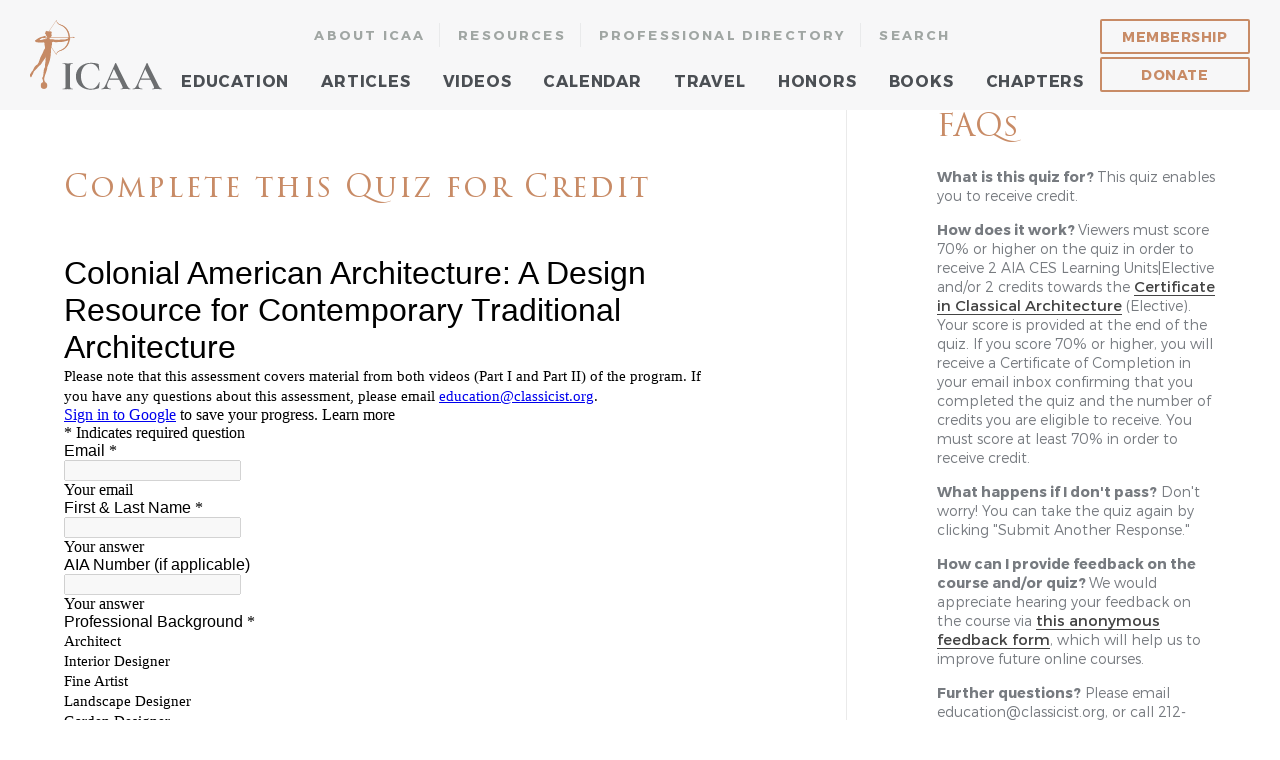

--- FILE ---
content_type: text/html; charset=utf-8
request_url: https://www.classicist.org/calder-loth-colonial-architecture-summative-assessment/
body_size: 4970
content:

<!DOCTYPE html>
<html>
  <head>



<!-- Google tag (gtag.js) -->
<script async src="https://www.googletagmanager.com/gtag/js?id=UA-78232197-1"></script>
<script>
  window.dataLayer = window.dataLayer || [];
  function gtag(){dataLayer.push(arguments);}
  gtag('js', new Date());

  gtag('config', 'UA-78232197-1');
</script>

<!-- Google tag (gtag.js) -->
<script async src="https://www.googletagmanager.com/gtag/js?id=G-4KBD5PVFTP"></script>
<script>
  window.dataLayer = window.dataLayer || [];
  function gtag(){dataLayer.push(arguments);}
  gtag('js', new Date());

  gtag('config', 'G-4KBD5PVFTP');
</script>

    <meta charset="utf-8">
    <meta http-equiv="X-UA-Compatible" content="IE=edge;chrome=1">
        <meta name="viewport" content="width=device-width, initial-scale=1, maximum-scale=1,user-scalable=0">
    <meta property="og:url" content="https://www.classicist.org/calder-loth-colonial-architecture-summative-assessment/" />
    <meta property="og:type" content="website" />
            
  
    <title>Colonial American Architecture: A Design Resource for Contemporary Traditional Architecture with Calder Loth: Summative Assessment - Institute of Classical Architecture &amp; Art</title>
    
    <link rel="canonical" href="https://www.classicist.org/calder-loth-colonial-architecture-summative-assessment/" />
    <link rel="shortcut icon" href="https://www.classicist.org/favicon.ico" />
    <link rel="stylesheet" href="/css/main.css?v=155">
    <script src="https://use.fontawesome.com/c190764211.js"></script>

    



<!-- Google Tag Manager -->
<!-- End Google Tag Manager -->




<style>

.ctct-form-defaults {
  padding: 0 !important;
}

/*.ctct-form-header,
.ctct-form-text,
.ctct-gdpr-text {
  display: none !important;
}*/

[data-qe-id='form-title'],
[data-qe-id='form-gdpr-text'],
.grecaptcha-badge {
  display: none !important;
}

div.ctct-form-embed div.ctct-form-defaults h2.ctct-form-header {
  font-family: "gentium" !important;
  font-style: italic !important;
  font-size: 1.75rem !important;
  line-height: 1.75rem !important;
  letter-spacing: 0.125rem !important;
  padding: 0 0 0.625rem !important;
  margin: 0 !important;
}

div.ctct-form-embed div.ctct-form-defaults p.ctct-form-text,
.footer-font {
font-size: 0.875rem !important;
line-height: 1.1875rem !important;
margin-bottom: 10px !important;
font-weight: 300 !important;
font-family: "montserrat" !important;
}

.footer-font,
.ctct-form-success {
  margin-top: 20px !important;
}


footer #pos
{
  font-size: 0.75rem !important;
  font-style: italic !important;
  color: rgba(255, 255, 255, .6);
}

.ctct-form-button {
  max-width: 60% !important;
  margin: 0 auto;
}



div.ctct-form-embed form.ctct-form-custom div.ctct-form-field {
  margin-bottom: 15px !important;
}

@media (min-width: 56.25em) {
.mobile-only {
  display: none !important;
}

.ctct-form-button {
  max-width: 225px !important;
  margin: 0;
}

}

</style>




  </head>


  <body class="library">

<!-- Google Tag Manager (noscript) -->
<noscript><iframe src="https://www.googletagmanager.com/ns.html?id=GTM-NGKZ43V"
height="0" width="0" style="display:none;visibility:hidden"></iframe></noscript>
<!-- End Google Tag Manager (noscript) -->


    <header>
      <form action="https://www.classicist.org/search/results_global/" id="g-search-input">
        <div id="s-filler"></div>
        <button type="button" class="g-search-close close-text">Close</button>
        <div id="g-search-wrap">
          <label for="search-input">What are you looking for?</label>
          <input name="q" placeholder="Search here..." , name="search-input" id="search-input">
          <button type="submit" id="g-search-go">
            <i class="fa fa-search" aria-hidden="true"></i>
          </button>
        </div>
        <button type="button" class="g-search-close close-icon"></button>
    </form>
      <div class="mobile-menu">
        <div class="bar one"></div>
        <div class="bar two"></div>
      </div>
      <div id="logo">
        <a href="/">ICAA</a>
      </div>
      <nav id="menu-overlay">
        <div id="quick-links">
          <a href="/about/">About ICAA</a>
          <a href="/about/#contact" class="show-mobile">Contact</a>
          <a href="/resources/">Resources</a>
          <a href="/membership-directory/" class="quick-professional">Professional Directory</a>
          <a href="#" class="g-search-open hide-mobile">Search</a>
          <a href="/sponsorship/" class="show-mobile">Sponsorship</a>
          <a href="/press/" class="show-mobile">Press</a>
          <a href="/privacy/" class="show-mobile">Privacy Policy</a>
          <div class="spacer"></div>
        </div>
        <div id="top-menu">

                                          <li class="has-sub ">
              <a href="/education/">Education</a>
                            
              <ul>
                                <li>
                  <a href="/education/continuing-education/">Continuing Education</a>
                </li>
                                <li>
                  <a href="/education/summer-studio/">Summer Studio</a>
                </li>
                                <li>
                  <a href="https://www.classicist.org/calendar/courses/great-buildings-classical-architecture-in-washington-d-c-2026/">Great Buildings</a>
                </li>
                                <li>
                  <a href="/education/professional-intensives/">Professional Intensives</a>
                </li>
                                <li>
                  <a href="/education/workshops/">University Workshops</a>
                </li>
                                <li>
                  <a href="/education/drawing-tours/">Drawing Tours</a>
                </li>
                                <li>
                  <a href="https://www.classicist.org/youth-programming/">Youth Programming</a>
                </li>
                                <li>
                  <a href="https://www.classicist.org/the-architecture-of-place-landing/">The Architecture of Place</a>
                </li>
                                <li>
                  <a href="/education/certificate-classical-architecture/">Certificate in Classical Architecture</a>
                </li>
                                <li>
                  <a href="https://www.classicist.org/resources/plaster-cast-collection/">Plaster Cast Collection</a>
                </li>
                              </ul>
                          </li>
   
                                <li class="has-sub ">
              <a href="/articles/">Articles</a>
                            
              <ul>
                                <li>
                  <a href="/articles/all/">All Articles</a>
                </li>
                                <li>
                  <a href="/articles/icaa-news/">ICAA News</a>
                </li>
                                <li>
                  <a href="/press/">Press</a>
                </li>
                              </ul>
                          </li>
   
                                <li class="has-sub ">
              <a href="/videos/">Videos</a>
                            
              <ul>
                                <li>
                  <a href="/videos/awards-prizes">Awards &amp; Prizes</a>
                </li>
                                <li>
                  <a href="/videos/documentary-films/">Documentary Films</a>
                </li>
                                <li>
                  <a href="/videos/miniseries">Miniseries</a>
                </li>
                                <li>
                  <a href="/videos/ce-courses-educational-films">CE Courses &amp; Educational Films</a>
                </li>
                                <li>
                  <a href="/videos/lectures-public-programs">Lectures &amp; Public Programs</a>
                </li>
                                <li>
                  <a href="/videos/icaa-voices-stories">ICAA Voices &amp; Stories</a>
                </li>
                                <li>
                  <a href="/videos/christopher-collection">The Christopher H. Browne Collection</a>
                </li>
                                <li>
                  <a href="/bunnymellon/">The Bunny Mellon Curricula</a>
                </li>
                              </ul>
                          </li>
   
                                <li class=" ">
              <a href="/calendar/">Calendar</a>
                          </li>
   
                                <li class=" ">
              <a href="/travel/">Travel</a>
                          </li>
   
                                <li class="has-sub ">
              <a href="/honors/">Honors</a>
                            
              <ul>
                                <li>
                  <a href="/honors/#national-awards">National Awards</a>
                </li>
                                <li>
                  <a href="/honors/#regional-awards">Regional Awards</a>
                </li>
                                <li>
                  <a href="/honors/#prizes">Prizes</a>
                </li>
                                <li>
                  <a href="/honors/#scholarships">Scholarships</a>
                </li>
                              </ul>
                          </li>
   
                                <li class="has-sub ">
              <a href="/books/">Books</a>
                            
              <ul>
                                <li>
                  <a href="/books/the-classicist/">The Classicist</a>
                </li>
                                <li>
                  <a href="/books/classical-america/">Classical America Series</a>
                </li>
                                <li>
                  <a href="/icaa-library/">ICAA Library</a>
                </li>
                                <li>
                  <a href="/resources/digital-rare-books-archive/">Digital Rare Books Archive</a>
                </li>
                              </ul>
                          </li>
   
                                <li class=" ">
              <a href="/chapters/">Chapters</a>
                          </li>
   
                    </ul>
          
                </nav>


      <div id="mobile-footer">
        <div id="mobile-social">
          <a href="https://www.facebook.com/pages/Institute-of-Classical-Architecture-Art/333165475023" target="_blank">
            <i class="fa fa-facebook" aria-hidden="true"></i>
          </a>
          <a href="https://www.instagram.com/classicist_org/" target="_blank">
            <i class="fa fa-instagram" aria-hidden="true"></i>
          </a>
          <a href="https://www.twitter.com/classicist" target="_blank">
            <i class="fa fa-twitter" aria-hidden="true"></i>
          </a>
        </div>
        <div id="membership">
          <a href="/membership/" class="g-btn inversed">Membership</a>
          <a href="/donate/" class="g-btn inversed">Donate</a>
        </div>
      </div>
      <div id="g-search-icon">
        <a href="#" class="g-search-open">
          <i class="fa fa-search" aria-hidden="true"></i>
        </a>
      </div>


    </header>


    


<main role="main" id="library">
        <div class="g-page">
        <div class="g-page-left">
          <h2><br><br>Complete this Quiz for Credit</h2>
<p><br></p>
<iframe src="https://docs.google.com/forms/d/e/1FAIpQLSf9g6zNlcWyyJL85jS_QH877WViGAEAAq4-isI6jTOGm5w-nw/viewform?embedded=true" width="640" height="5698" frameborder="0" marginheight="0" marginwidth="0">Loading&hellip;</iframe>
<p><a href="#top">Back to top of page</a></p>
        </div>

                <div class="g-page-right">
          <div class="g-page-widget">
                      <div class="g-page-widget">
            <div class="g-title">FAQs</div>
            <p><strong>What is this quiz for? </strong>This quiz enables you to receive credit.
</p>
<p><strong>How does it work? </strong>Viewers must score 70% or higher on the quiz in order to receive 2 AIA CES Learning Units|Elective and/or 2 credits towards the <a href="https://www.classicist.org/education/certificate-classical-architecture/" target="_blank" rel="noreferrer noopener">Certificate in Classical Architecture</a> (Elective). Your score is provided at the end of the quiz. If you score 70% or higher, you will receive a Certificate of Completion in your email inbox confirming that you completed the quiz and the number of credits you are eligible to receive. You must score at least 70% in order to receive credit.</p>
<p>
</p>
<p><strong>What happens if I don't pass?</strong> Don't worry! You can take the quiz again by clicking "Submit Another Response."
</p>
<p><strong>How can I provide feedback on the course and/or quiz? </strong>We would appreciate hearing your feedback on the course via <a href="https://docs.google.com/forms/d/e/1FAIpQLSeEwiHokR77xANXEj317hvByoWRl28BpeOG8k0a0ioJ-8cFRw/viewform?usp=sf_link" target="_blank" rel="noreferrer noopener">this anonymous feedback form</a>, which will help us to improve future online courses.<br /></p>
<p><strong>Further questions?</strong> Please email <a href="/cdn-cgi/l/email-protection" class="__cf_email__" data-cfemail="254041504644514c4a4b6546494456564c464c56510b4a5742">[email&#160;protected]</a>, or call 212-730-9646 x 112.
</p>
<p>
</p>
          </div>
  
                  </div>
        


      </div>
    </main>





<footer>
      <div id="container">
        <div id="left">
          <a href="/" id="logo-footer"></a>


          <div id="constant-contact" method="post" accept-charset="UTF-8">
          <div id="sign-up">
            <p>Sign up to receive information and announcements about upcoming programming, awards, and more.</p>
         
            </div>

            <p class="mobile-only footer-font">Sign up to receive information and announcements about upcoming programming, awards, and more.</p>

             <!-- Begin Constant Contact Inline Form Code -->
          <div class="ctct-inline-form" data-form-id="12dded98-3aab-424c-99c2-50235cd719e5"></div>
          <!-- End Constant Contact Inline Form Code -->

            <div id="pos">By sharing your email, you agree to the Privacy Policy and Terms of Use.</div>

            <div id="desktop-social">
              <a href="https://www.facebook.com/pages/Institute-of-Classical-Architecture-Art/333165475023" target="_blank">
                <i class="fa fa-facebook" aria-hidden="true"></i>
              </a>
              <a href="https://www.instagram.com/classicist_org/" target="_blank">
                <i class="fa fa-instagram" aria-hidden="true"></i>
              </a>
              <a href="https://www.twitter.com/classicist" target="_blank">
                <i class="fa fa-twitter" aria-hidden="true"></i>
              </a>
            </div>
          
          </div>
        </div>
        <div id="right">
          <div class="menu">
            <ul>
              <li>
                <a href="/education/">Education</a>
              </li>
              <li>
                <a href="/articles/">Articles</a>
              </li>
              <li>
                <a href="/calendar/">Calendar</a>
              </li>
              <li>
                <a href="/travel/">Travel</a>
              </li>
              <li>
                <a href="/honors/">Honors</a>
              </li>
              <li>
                <a href="/books/">Books</a>
              </li>
              <li>
                <a href="/education/#video">Online Education</a>
              </li>
              <li>
                <a href="/resources/">Resources</a>
              </li>
              <li>
                <a href="/membership-directory/">Professional Directory</a>
              </li>
            </ul>
          </div>
          <div class="menu">
            <ul>
              <li>
                <a href="/membership/">Become a Member</a>
              </li>
              <li>
                <a href="/donate/">Donate</a>
              </li>
              <li>
                <a href="/chapters/">Chapters</a>
              </li>
              <li>
                <a href="/about/">About ICAA</a>
              </li>
              <li>
                <a href="/about/#contact">Contact</a>
              </li>
              <li>
                <a href="/sponsorship/">Sponsorship</a>
              </li>
              <li>
                <a href="/press/">Press</a>
              </li>
            </ul>
          </div>
        </div>
      </div>
      <div id="bottom">
        <div id="copyright">© 2026 Institute of Classical Architecture &amp; Art. All rights reserved. 20 West 44th Street, Suite 310, New York, NY 10036</div>
        <div id="links">
          <a href="/terms/">Terms of Use</a>
          <a href="/privacy/">Privacy Policy</a>
        </div>
      </div>
    </footer>
    <script data-cfasync="false" src="/cdn-cgi/scripts/5c5dd728/cloudflare-static/email-decode.min.js"></script><script src="/js/main.js?v=158" defer></script>
    
<script type="text/javascript" src="//s7.addthis.com/js/300/addthis_widget.js#pubid=ra-59ff96bd4ff9c6a5"></script>

<script src="https://ig.instant-tokens.com/users/ebe106c0-c3d2-477a-b762-f8c7046834e3/instagram/9341941132516280/token.js?userSecret=l0xwdhdjhdq4mhkzmktdzl"></script>
<script src="https://s3.eu-central-1.wasabisys.com/instafeed/instafeed-v3.min.js"></script>

<script src="https://cdn.jsdelivr.net/npm/slick-carousel@1.8.1/slick/slick.min.js"></script>

<style>

#instafeed img
{
  width: 267px;
  height: 267px;
  padding: 0.3125rem;
  position: relative;
}

#instafeed img
{
  -webkit-box-shadow: 0 0 5px #ccc;
          box-shadow: 0 0 5px #ccc;
}

</style>

<script>

  // Instagram Feed/Carousel

  feed = new Instafeed({
    accessToken: InstagramToken,
    limit: 12,

    resolution: 'standard_resolution',
    // template: '<div class="instafeed-image"><a href="" target="_blank"><div style="background: url() no-repeat; width: 100%; height: 100%; background-size: cover;"></div></a></div>',
    after: function after() {
      $('#instafeed').slick({
        centerMode: true,
        centerPadding: '60px',
        slidesToShow: 4,
        arrows: true,
        variableWidth: true,
        rows: 0,
        autoplay: false
        // responsive: [
        //   {
        //     breakpoint: 900,
        //     settings: {
        //       arrows: true,
        //       centerMode: true,
        //       centerPadding: '40px',
        //       slidesToShow: 3
        //     }
        //   },
        //   {
        //     breakpoint: 600,
        //     settings: {
        //       arrows: true,
        //       centerMode: true,
        //       centerPadding: '40px',
        //       slidesToShow: 1
        //     }
        //   }
        // ]
      });
    }
  });
  feed.run();

</script>


<!-- Begin Constant Contact Active Forms -->
<script> var _ctct_m = "6ff38d0392734b21d0fc0fb6c3b1b2d8"; </script>
<script id="signupScript" src="//static.ctctcdn.com/js/signup-form-widget/current/signup-form-widget.min.js" async defer></script>
<!-- End Constant Contact Active Forms -->


  <script defer src="https://static.cloudflareinsights.com/beacon.min.js/vcd15cbe7772f49c399c6a5babf22c1241717689176015" integrity="sha512-ZpsOmlRQV6y907TI0dKBHq9Md29nnaEIPlkf84rnaERnq6zvWvPUqr2ft8M1aS28oN72PdrCzSjY4U6VaAw1EQ==" data-cf-beacon='{"version":"2024.11.0","token":"7583471f4f2e4212b47fb09c1ca36fda","r":1,"server_timing":{"name":{"cfCacheStatus":true,"cfEdge":true,"cfExtPri":true,"cfL4":true,"cfOrigin":true,"cfSpeedBrain":true},"location_startswith":null}}' crossorigin="anonymous"></script>
</body>
</html>



--- FILE ---
content_type: text/html; charset=utf-8
request_url: https://www.google.com/recaptcha/api2/anchor?ar=1&k=6LcJMyUUAAAAABOakew3hdiQ0dU8a21s-POW69KQ&co=aHR0cHM6Ly9kb2NzLmdvb2dsZS5jb206NDQz&hl=en&v=PoyoqOPhxBO7pBk68S4YbpHZ&size=invisible&badge=inline&anchor-ms=20000&execute-ms=30000&cb=ed8ffmi9k7wk
body_size: 49403
content:
<!DOCTYPE HTML><html dir="ltr" lang="en"><head><meta http-equiv="Content-Type" content="text/html; charset=UTF-8">
<meta http-equiv="X-UA-Compatible" content="IE=edge">
<title>reCAPTCHA</title>
<style type="text/css">
/* cyrillic-ext */
@font-face {
  font-family: 'Roboto';
  font-style: normal;
  font-weight: 400;
  font-stretch: 100%;
  src: url(//fonts.gstatic.com/s/roboto/v48/KFO7CnqEu92Fr1ME7kSn66aGLdTylUAMa3GUBHMdazTgWw.woff2) format('woff2');
  unicode-range: U+0460-052F, U+1C80-1C8A, U+20B4, U+2DE0-2DFF, U+A640-A69F, U+FE2E-FE2F;
}
/* cyrillic */
@font-face {
  font-family: 'Roboto';
  font-style: normal;
  font-weight: 400;
  font-stretch: 100%;
  src: url(//fonts.gstatic.com/s/roboto/v48/KFO7CnqEu92Fr1ME7kSn66aGLdTylUAMa3iUBHMdazTgWw.woff2) format('woff2');
  unicode-range: U+0301, U+0400-045F, U+0490-0491, U+04B0-04B1, U+2116;
}
/* greek-ext */
@font-face {
  font-family: 'Roboto';
  font-style: normal;
  font-weight: 400;
  font-stretch: 100%;
  src: url(//fonts.gstatic.com/s/roboto/v48/KFO7CnqEu92Fr1ME7kSn66aGLdTylUAMa3CUBHMdazTgWw.woff2) format('woff2');
  unicode-range: U+1F00-1FFF;
}
/* greek */
@font-face {
  font-family: 'Roboto';
  font-style: normal;
  font-weight: 400;
  font-stretch: 100%;
  src: url(//fonts.gstatic.com/s/roboto/v48/KFO7CnqEu92Fr1ME7kSn66aGLdTylUAMa3-UBHMdazTgWw.woff2) format('woff2');
  unicode-range: U+0370-0377, U+037A-037F, U+0384-038A, U+038C, U+038E-03A1, U+03A3-03FF;
}
/* math */
@font-face {
  font-family: 'Roboto';
  font-style: normal;
  font-weight: 400;
  font-stretch: 100%;
  src: url(//fonts.gstatic.com/s/roboto/v48/KFO7CnqEu92Fr1ME7kSn66aGLdTylUAMawCUBHMdazTgWw.woff2) format('woff2');
  unicode-range: U+0302-0303, U+0305, U+0307-0308, U+0310, U+0312, U+0315, U+031A, U+0326-0327, U+032C, U+032F-0330, U+0332-0333, U+0338, U+033A, U+0346, U+034D, U+0391-03A1, U+03A3-03A9, U+03B1-03C9, U+03D1, U+03D5-03D6, U+03F0-03F1, U+03F4-03F5, U+2016-2017, U+2034-2038, U+203C, U+2040, U+2043, U+2047, U+2050, U+2057, U+205F, U+2070-2071, U+2074-208E, U+2090-209C, U+20D0-20DC, U+20E1, U+20E5-20EF, U+2100-2112, U+2114-2115, U+2117-2121, U+2123-214F, U+2190, U+2192, U+2194-21AE, U+21B0-21E5, U+21F1-21F2, U+21F4-2211, U+2213-2214, U+2216-22FF, U+2308-230B, U+2310, U+2319, U+231C-2321, U+2336-237A, U+237C, U+2395, U+239B-23B7, U+23D0, U+23DC-23E1, U+2474-2475, U+25AF, U+25B3, U+25B7, U+25BD, U+25C1, U+25CA, U+25CC, U+25FB, U+266D-266F, U+27C0-27FF, U+2900-2AFF, U+2B0E-2B11, U+2B30-2B4C, U+2BFE, U+3030, U+FF5B, U+FF5D, U+1D400-1D7FF, U+1EE00-1EEFF;
}
/* symbols */
@font-face {
  font-family: 'Roboto';
  font-style: normal;
  font-weight: 400;
  font-stretch: 100%;
  src: url(//fonts.gstatic.com/s/roboto/v48/KFO7CnqEu92Fr1ME7kSn66aGLdTylUAMaxKUBHMdazTgWw.woff2) format('woff2');
  unicode-range: U+0001-000C, U+000E-001F, U+007F-009F, U+20DD-20E0, U+20E2-20E4, U+2150-218F, U+2190, U+2192, U+2194-2199, U+21AF, U+21E6-21F0, U+21F3, U+2218-2219, U+2299, U+22C4-22C6, U+2300-243F, U+2440-244A, U+2460-24FF, U+25A0-27BF, U+2800-28FF, U+2921-2922, U+2981, U+29BF, U+29EB, U+2B00-2BFF, U+4DC0-4DFF, U+FFF9-FFFB, U+10140-1018E, U+10190-1019C, U+101A0, U+101D0-101FD, U+102E0-102FB, U+10E60-10E7E, U+1D2C0-1D2D3, U+1D2E0-1D37F, U+1F000-1F0FF, U+1F100-1F1AD, U+1F1E6-1F1FF, U+1F30D-1F30F, U+1F315, U+1F31C, U+1F31E, U+1F320-1F32C, U+1F336, U+1F378, U+1F37D, U+1F382, U+1F393-1F39F, U+1F3A7-1F3A8, U+1F3AC-1F3AF, U+1F3C2, U+1F3C4-1F3C6, U+1F3CA-1F3CE, U+1F3D4-1F3E0, U+1F3ED, U+1F3F1-1F3F3, U+1F3F5-1F3F7, U+1F408, U+1F415, U+1F41F, U+1F426, U+1F43F, U+1F441-1F442, U+1F444, U+1F446-1F449, U+1F44C-1F44E, U+1F453, U+1F46A, U+1F47D, U+1F4A3, U+1F4B0, U+1F4B3, U+1F4B9, U+1F4BB, U+1F4BF, U+1F4C8-1F4CB, U+1F4D6, U+1F4DA, U+1F4DF, U+1F4E3-1F4E6, U+1F4EA-1F4ED, U+1F4F7, U+1F4F9-1F4FB, U+1F4FD-1F4FE, U+1F503, U+1F507-1F50B, U+1F50D, U+1F512-1F513, U+1F53E-1F54A, U+1F54F-1F5FA, U+1F610, U+1F650-1F67F, U+1F687, U+1F68D, U+1F691, U+1F694, U+1F698, U+1F6AD, U+1F6B2, U+1F6B9-1F6BA, U+1F6BC, U+1F6C6-1F6CF, U+1F6D3-1F6D7, U+1F6E0-1F6EA, U+1F6F0-1F6F3, U+1F6F7-1F6FC, U+1F700-1F7FF, U+1F800-1F80B, U+1F810-1F847, U+1F850-1F859, U+1F860-1F887, U+1F890-1F8AD, U+1F8B0-1F8BB, U+1F8C0-1F8C1, U+1F900-1F90B, U+1F93B, U+1F946, U+1F984, U+1F996, U+1F9E9, U+1FA00-1FA6F, U+1FA70-1FA7C, U+1FA80-1FA89, U+1FA8F-1FAC6, U+1FACE-1FADC, U+1FADF-1FAE9, U+1FAF0-1FAF8, U+1FB00-1FBFF;
}
/* vietnamese */
@font-face {
  font-family: 'Roboto';
  font-style: normal;
  font-weight: 400;
  font-stretch: 100%;
  src: url(//fonts.gstatic.com/s/roboto/v48/KFO7CnqEu92Fr1ME7kSn66aGLdTylUAMa3OUBHMdazTgWw.woff2) format('woff2');
  unicode-range: U+0102-0103, U+0110-0111, U+0128-0129, U+0168-0169, U+01A0-01A1, U+01AF-01B0, U+0300-0301, U+0303-0304, U+0308-0309, U+0323, U+0329, U+1EA0-1EF9, U+20AB;
}
/* latin-ext */
@font-face {
  font-family: 'Roboto';
  font-style: normal;
  font-weight: 400;
  font-stretch: 100%;
  src: url(//fonts.gstatic.com/s/roboto/v48/KFO7CnqEu92Fr1ME7kSn66aGLdTylUAMa3KUBHMdazTgWw.woff2) format('woff2');
  unicode-range: U+0100-02BA, U+02BD-02C5, U+02C7-02CC, U+02CE-02D7, U+02DD-02FF, U+0304, U+0308, U+0329, U+1D00-1DBF, U+1E00-1E9F, U+1EF2-1EFF, U+2020, U+20A0-20AB, U+20AD-20C0, U+2113, U+2C60-2C7F, U+A720-A7FF;
}
/* latin */
@font-face {
  font-family: 'Roboto';
  font-style: normal;
  font-weight: 400;
  font-stretch: 100%;
  src: url(//fonts.gstatic.com/s/roboto/v48/KFO7CnqEu92Fr1ME7kSn66aGLdTylUAMa3yUBHMdazQ.woff2) format('woff2');
  unicode-range: U+0000-00FF, U+0131, U+0152-0153, U+02BB-02BC, U+02C6, U+02DA, U+02DC, U+0304, U+0308, U+0329, U+2000-206F, U+20AC, U+2122, U+2191, U+2193, U+2212, U+2215, U+FEFF, U+FFFD;
}
/* cyrillic-ext */
@font-face {
  font-family: 'Roboto';
  font-style: normal;
  font-weight: 500;
  font-stretch: 100%;
  src: url(//fonts.gstatic.com/s/roboto/v48/KFO7CnqEu92Fr1ME7kSn66aGLdTylUAMa3GUBHMdazTgWw.woff2) format('woff2');
  unicode-range: U+0460-052F, U+1C80-1C8A, U+20B4, U+2DE0-2DFF, U+A640-A69F, U+FE2E-FE2F;
}
/* cyrillic */
@font-face {
  font-family: 'Roboto';
  font-style: normal;
  font-weight: 500;
  font-stretch: 100%;
  src: url(//fonts.gstatic.com/s/roboto/v48/KFO7CnqEu92Fr1ME7kSn66aGLdTylUAMa3iUBHMdazTgWw.woff2) format('woff2');
  unicode-range: U+0301, U+0400-045F, U+0490-0491, U+04B0-04B1, U+2116;
}
/* greek-ext */
@font-face {
  font-family: 'Roboto';
  font-style: normal;
  font-weight: 500;
  font-stretch: 100%;
  src: url(//fonts.gstatic.com/s/roboto/v48/KFO7CnqEu92Fr1ME7kSn66aGLdTylUAMa3CUBHMdazTgWw.woff2) format('woff2');
  unicode-range: U+1F00-1FFF;
}
/* greek */
@font-face {
  font-family: 'Roboto';
  font-style: normal;
  font-weight: 500;
  font-stretch: 100%;
  src: url(//fonts.gstatic.com/s/roboto/v48/KFO7CnqEu92Fr1ME7kSn66aGLdTylUAMa3-UBHMdazTgWw.woff2) format('woff2');
  unicode-range: U+0370-0377, U+037A-037F, U+0384-038A, U+038C, U+038E-03A1, U+03A3-03FF;
}
/* math */
@font-face {
  font-family: 'Roboto';
  font-style: normal;
  font-weight: 500;
  font-stretch: 100%;
  src: url(//fonts.gstatic.com/s/roboto/v48/KFO7CnqEu92Fr1ME7kSn66aGLdTylUAMawCUBHMdazTgWw.woff2) format('woff2');
  unicode-range: U+0302-0303, U+0305, U+0307-0308, U+0310, U+0312, U+0315, U+031A, U+0326-0327, U+032C, U+032F-0330, U+0332-0333, U+0338, U+033A, U+0346, U+034D, U+0391-03A1, U+03A3-03A9, U+03B1-03C9, U+03D1, U+03D5-03D6, U+03F0-03F1, U+03F4-03F5, U+2016-2017, U+2034-2038, U+203C, U+2040, U+2043, U+2047, U+2050, U+2057, U+205F, U+2070-2071, U+2074-208E, U+2090-209C, U+20D0-20DC, U+20E1, U+20E5-20EF, U+2100-2112, U+2114-2115, U+2117-2121, U+2123-214F, U+2190, U+2192, U+2194-21AE, U+21B0-21E5, U+21F1-21F2, U+21F4-2211, U+2213-2214, U+2216-22FF, U+2308-230B, U+2310, U+2319, U+231C-2321, U+2336-237A, U+237C, U+2395, U+239B-23B7, U+23D0, U+23DC-23E1, U+2474-2475, U+25AF, U+25B3, U+25B7, U+25BD, U+25C1, U+25CA, U+25CC, U+25FB, U+266D-266F, U+27C0-27FF, U+2900-2AFF, U+2B0E-2B11, U+2B30-2B4C, U+2BFE, U+3030, U+FF5B, U+FF5D, U+1D400-1D7FF, U+1EE00-1EEFF;
}
/* symbols */
@font-face {
  font-family: 'Roboto';
  font-style: normal;
  font-weight: 500;
  font-stretch: 100%;
  src: url(//fonts.gstatic.com/s/roboto/v48/KFO7CnqEu92Fr1ME7kSn66aGLdTylUAMaxKUBHMdazTgWw.woff2) format('woff2');
  unicode-range: U+0001-000C, U+000E-001F, U+007F-009F, U+20DD-20E0, U+20E2-20E4, U+2150-218F, U+2190, U+2192, U+2194-2199, U+21AF, U+21E6-21F0, U+21F3, U+2218-2219, U+2299, U+22C4-22C6, U+2300-243F, U+2440-244A, U+2460-24FF, U+25A0-27BF, U+2800-28FF, U+2921-2922, U+2981, U+29BF, U+29EB, U+2B00-2BFF, U+4DC0-4DFF, U+FFF9-FFFB, U+10140-1018E, U+10190-1019C, U+101A0, U+101D0-101FD, U+102E0-102FB, U+10E60-10E7E, U+1D2C0-1D2D3, U+1D2E0-1D37F, U+1F000-1F0FF, U+1F100-1F1AD, U+1F1E6-1F1FF, U+1F30D-1F30F, U+1F315, U+1F31C, U+1F31E, U+1F320-1F32C, U+1F336, U+1F378, U+1F37D, U+1F382, U+1F393-1F39F, U+1F3A7-1F3A8, U+1F3AC-1F3AF, U+1F3C2, U+1F3C4-1F3C6, U+1F3CA-1F3CE, U+1F3D4-1F3E0, U+1F3ED, U+1F3F1-1F3F3, U+1F3F5-1F3F7, U+1F408, U+1F415, U+1F41F, U+1F426, U+1F43F, U+1F441-1F442, U+1F444, U+1F446-1F449, U+1F44C-1F44E, U+1F453, U+1F46A, U+1F47D, U+1F4A3, U+1F4B0, U+1F4B3, U+1F4B9, U+1F4BB, U+1F4BF, U+1F4C8-1F4CB, U+1F4D6, U+1F4DA, U+1F4DF, U+1F4E3-1F4E6, U+1F4EA-1F4ED, U+1F4F7, U+1F4F9-1F4FB, U+1F4FD-1F4FE, U+1F503, U+1F507-1F50B, U+1F50D, U+1F512-1F513, U+1F53E-1F54A, U+1F54F-1F5FA, U+1F610, U+1F650-1F67F, U+1F687, U+1F68D, U+1F691, U+1F694, U+1F698, U+1F6AD, U+1F6B2, U+1F6B9-1F6BA, U+1F6BC, U+1F6C6-1F6CF, U+1F6D3-1F6D7, U+1F6E0-1F6EA, U+1F6F0-1F6F3, U+1F6F7-1F6FC, U+1F700-1F7FF, U+1F800-1F80B, U+1F810-1F847, U+1F850-1F859, U+1F860-1F887, U+1F890-1F8AD, U+1F8B0-1F8BB, U+1F8C0-1F8C1, U+1F900-1F90B, U+1F93B, U+1F946, U+1F984, U+1F996, U+1F9E9, U+1FA00-1FA6F, U+1FA70-1FA7C, U+1FA80-1FA89, U+1FA8F-1FAC6, U+1FACE-1FADC, U+1FADF-1FAE9, U+1FAF0-1FAF8, U+1FB00-1FBFF;
}
/* vietnamese */
@font-face {
  font-family: 'Roboto';
  font-style: normal;
  font-weight: 500;
  font-stretch: 100%;
  src: url(//fonts.gstatic.com/s/roboto/v48/KFO7CnqEu92Fr1ME7kSn66aGLdTylUAMa3OUBHMdazTgWw.woff2) format('woff2');
  unicode-range: U+0102-0103, U+0110-0111, U+0128-0129, U+0168-0169, U+01A0-01A1, U+01AF-01B0, U+0300-0301, U+0303-0304, U+0308-0309, U+0323, U+0329, U+1EA0-1EF9, U+20AB;
}
/* latin-ext */
@font-face {
  font-family: 'Roboto';
  font-style: normal;
  font-weight: 500;
  font-stretch: 100%;
  src: url(//fonts.gstatic.com/s/roboto/v48/KFO7CnqEu92Fr1ME7kSn66aGLdTylUAMa3KUBHMdazTgWw.woff2) format('woff2');
  unicode-range: U+0100-02BA, U+02BD-02C5, U+02C7-02CC, U+02CE-02D7, U+02DD-02FF, U+0304, U+0308, U+0329, U+1D00-1DBF, U+1E00-1E9F, U+1EF2-1EFF, U+2020, U+20A0-20AB, U+20AD-20C0, U+2113, U+2C60-2C7F, U+A720-A7FF;
}
/* latin */
@font-face {
  font-family: 'Roboto';
  font-style: normal;
  font-weight: 500;
  font-stretch: 100%;
  src: url(//fonts.gstatic.com/s/roboto/v48/KFO7CnqEu92Fr1ME7kSn66aGLdTylUAMa3yUBHMdazQ.woff2) format('woff2');
  unicode-range: U+0000-00FF, U+0131, U+0152-0153, U+02BB-02BC, U+02C6, U+02DA, U+02DC, U+0304, U+0308, U+0329, U+2000-206F, U+20AC, U+2122, U+2191, U+2193, U+2212, U+2215, U+FEFF, U+FFFD;
}
/* cyrillic-ext */
@font-face {
  font-family: 'Roboto';
  font-style: normal;
  font-weight: 900;
  font-stretch: 100%;
  src: url(//fonts.gstatic.com/s/roboto/v48/KFO7CnqEu92Fr1ME7kSn66aGLdTylUAMa3GUBHMdazTgWw.woff2) format('woff2');
  unicode-range: U+0460-052F, U+1C80-1C8A, U+20B4, U+2DE0-2DFF, U+A640-A69F, U+FE2E-FE2F;
}
/* cyrillic */
@font-face {
  font-family: 'Roboto';
  font-style: normal;
  font-weight: 900;
  font-stretch: 100%;
  src: url(//fonts.gstatic.com/s/roboto/v48/KFO7CnqEu92Fr1ME7kSn66aGLdTylUAMa3iUBHMdazTgWw.woff2) format('woff2');
  unicode-range: U+0301, U+0400-045F, U+0490-0491, U+04B0-04B1, U+2116;
}
/* greek-ext */
@font-face {
  font-family: 'Roboto';
  font-style: normal;
  font-weight: 900;
  font-stretch: 100%;
  src: url(//fonts.gstatic.com/s/roboto/v48/KFO7CnqEu92Fr1ME7kSn66aGLdTylUAMa3CUBHMdazTgWw.woff2) format('woff2');
  unicode-range: U+1F00-1FFF;
}
/* greek */
@font-face {
  font-family: 'Roboto';
  font-style: normal;
  font-weight: 900;
  font-stretch: 100%;
  src: url(//fonts.gstatic.com/s/roboto/v48/KFO7CnqEu92Fr1ME7kSn66aGLdTylUAMa3-UBHMdazTgWw.woff2) format('woff2');
  unicode-range: U+0370-0377, U+037A-037F, U+0384-038A, U+038C, U+038E-03A1, U+03A3-03FF;
}
/* math */
@font-face {
  font-family: 'Roboto';
  font-style: normal;
  font-weight: 900;
  font-stretch: 100%;
  src: url(//fonts.gstatic.com/s/roboto/v48/KFO7CnqEu92Fr1ME7kSn66aGLdTylUAMawCUBHMdazTgWw.woff2) format('woff2');
  unicode-range: U+0302-0303, U+0305, U+0307-0308, U+0310, U+0312, U+0315, U+031A, U+0326-0327, U+032C, U+032F-0330, U+0332-0333, U+0338, U+033A, U+0346, U+034D, U+0391-03A1, U+03A3-03A9, U+03B1-03C9, U+03D1, U+03D5-03D6, U+03F0-03F1, U+03F4-03F5, U+2016-2017, U+2034-2038, U+203C, U+2040, U+2043, U+2047, U+2050, U+2057, U+205F, U+2070-2071, U+2074-208E, U+2090-209C, U+20D0-20DC, U+20E1, U+20E5-20EF, U+2100-2112, U+2114-2115, U+2117-2121, U+2123-214F, U+2190, U+2192, U+2194-21AE, U+21B0-21E5, U+21F1-21F2, U+21F4-2211, U+2213-2214, U+2216-22FF, U+2308-230B, U+2310, U+2319, U+231C-2321, U+2336-237A, U+237C, U+2395, U+239B-23B7, U+23D0, U+23DC-23E1, U+2474-2475, U+25AF, U+25B3, U+25B7, U+25BD, U+25C1, U+25CA, U+25CC, U+25FB, U+266D-266F, U+27C0-27FF, U+2900-2AFF, U+2B0E-2B11, U+2B30-2B4C, U+2BFE, U+3030, U+FF5B, U+FF5D, U+1D400-1D7FF, U+1EE00-1EEFF;
}
/* symbols */
@font-face {
  font-family: 'Roboto';
  font-style: normal;
  font-weight: 900;
  font-stretch: 100%;
  src: url(//fonts.gstatic.com/s/roboto/v48/KFO7CnqEu92Fr1ME7kSn66aGLdTylUAMaxKUBHMdazTgWw.woff2) format('woff2');
  unicode-range: U+0001-000C, U+000E-001F, U+007F-009F, U+20DD-20E0, U+20E2-20E4, U+2150-218F, U+2190, U+2192, U+2194-2199, U+21AF, U+21E6-21F0, U+21F3, U+2218-2219, U+2299, U+22C4-22C6, U+2300-243F, U+2440-244A, U+2460-24FF, U+25A0-27BF, U+2800-28FF, U+2921-2922, U+2981, U+29BF, U+29EB, U+2B00-2BFF, U+4DC0-4DFF, U+FFF9-FFFB, U+10140-1018E, U+10190-1019C, U+101A0, U+101D0-101FD, U+102E0-102FB, U+10E60-10E7E, U+1D2C0-1D2D3, U+1D2E0-1D37F, U+1F000-1F0FF, U+1F100-1F1AD, U+1F1E6-1F1FF, U+1F30D-1F30F, U+1F315, U+1F31C, U+1F31E, U+1F320-1F32C, U+1F336, U+1F378, U+1F37D, U+1F382, U+1F393-1F39F, U+1F3A7-1F3A8, U+1F3AC-1F3AF, U+1F3C2, U+1F3C4-1F3C6, U+1F3CA-1F3CE, U+1F3D4-1F3E0, U+1F3ED, U+1F3F1-1F3F3, U+1F3F5-1F3F7, U+1F408, U+1F415, U+1F41F, U+1F426, U+1F43F, U+1F441-1F442, U+1F444, U+1F446-1F449, U+1F44C-1F44E, U+1F453, U+1F46A, U+1F47D, U+1F4A3, U+1F4B0, U+1F4B3, U+1F4B9, U+1F4BB, U+1F4BF, U+1F4C8-1F4CB, U+1F4D6, U+1F4DA, U+1F4DF, U+1F4E3-1F4E6, U+1F4EA-1F4ED, U+1F4F7, U+1F4F9-1F4FB, U+1F4FD-1F4FE, U+1F503, U+1F507-1F50B, U+1F50D, U+1F512-1F513, U+1F53E-1F54A, U+1F54F-1F5FA, U+1F610, U+1F650-1F67F, U+1F687, U+1F68D, U+1F691, U+1F694, U+1F698, U+1F6AD, U+1F6B2, U+1F6B9-1F6BA, U+1F6BC, U+1F6C6-1F6CF, U+1F6D3-1F6D7, U+1F6E0-1F6EA, U+1F6F0-1F6F3, U+1F6F7-1F6FC, U+1F700-1F7FF, U+1F800-1F80B, U+1F810-1F847, U+1F850-1F859, U+1F860-1F887, U+1F890-1F8AD, U+1F8B0-1F8BB, U+1F8C0-1F8C1, U+1F900-1F90B, U+1F93B, U+1F946, U+1F984, U+1F996, U+1F9E9, U+1FA00-1FA6F, U+1FA70-1FA7C, U+1FA80-1FA89, U+1FA8F-1FAC6, U+1FACE-1FADC, U+1FADF-1FAE9, U+1FAF0-1FAF8, U+1FB00-1FBFF;
}
/* vietnamese */
@font-face {
  font-family: 'Roboto';
  font-style: normal;
  font-weight: 900;
  font-stretch: 100%;
  src: url(//fonts.gstatic.com/s/roboto/v48/KFO7CnqEu92Fr1ME7kSn66aGLdTylUAMa3OUBHMdazTgWw.woff2) format('woff2');
  unicode-range: U+0102-0103, U+0110-0111, U+0128-0129, U+0168-0169, U+01A0-01A1, U+01AF-01B0, U+0300-0301, U+0303-0304, U+0308-0309, U+0323, U+0329, U+1EA0-1EF9, U+20AB;
}
/* latin-ext */
@font-face {
  font-family: 'Roboto';
  font-style: normal;
  font-weight: 900;
  font-stretch: 100%;
  src: url(//fonts.gstatic.com/s/roboto/v48/KFO7CnqEu92Fr1ME7kSn66aGLdTylUAMa3KUBHMdazTgWw.woff2) format('woff2');
  unicode-range: U+0100-02BA, U+02BD-02C5, U+02C7-02CC, U+02CE-02D7, U+02DD-02FF, U+0304, U+0308, U+0329, U+1D00-1DBF, U+1E00-1E9F, U+1EF2-1EFF, U+2020, U+20A0-20AB, U+20AD-20C0, U+2113, U+2C60-2C7F, U+A720-A7FF;
}
/* latin */
@font-face {
  font-family: 'Roboto';
  font-style: normal;
  font-weight: 900;
  font-stretch: 100%;
  src: url(//fonts.gstatic.com/s/roboto/v48/KFO7CnqEu92Fr1ME7kSn66aGLdTylUAMa3yUBHMdazQ.woff2) format('woff2');
  unicode-range: U+0000-00FF, U+0131, U+0152-0153, U+02BB-02BC, U+02C6, U+02DA, U+02DC, U+0304, U+0308, U+0329, U+2000-206F, U+20AC, U+2122, U+2191, U+2193, U+2212, U+2215, U+FEFF, U+FFFD;
}

</style>
<link rel="stylesheet" type="text/css" href="https://www.gstatic.com/recaptcha/releases/PoyoqOPhxBO7pBk68S4YbpHZ/styles__ltr.css">
<script nonce="8R24Xo243qaKW-kUIQsDww" type="text/javascript">window['__recaptcha_api'] = 'https://www.google.com/recaptcha/api2/';</script>
<script type="text/javascript" src="https://www.gstatic.com/recaptcha/releases/PoyoqOPhxBO7pBk68S4YbpHZ/recaptcha__en.js" nonce="8R24Xo243qaKW-kUIQsDww">
      
    </script></head>
<body><div id="rc-anchor-alert" class="rc-anchor-alert"></div>
<input type="hidden" id="recaptcha-token" value="[base64]">
<script type="text/javascript" nonce="8R24Xo243qaKW-kUIQsDww">
      recaptcha.anchor.Main.init("[\x22ainput\x22,[\x22bgdata\x22,\x22\x22,\[base64]/[base64]/[base64]/[base64]/cjw8ejpyPj4+eil9Y2F0Y2gobCl7dGhyb3cgbDt9fSxIPWZ1bmN0aW9uKHcsdCx6KXtpZih3PT0xOTR8fHc9PTIwOCl0LnZbd10/dC52W3ddLmNvbmNhdCh6KTp0LnZbd109b2Yoeix0KTtlbHNle2lmKHQuYkImJnchPTMxNylyZXR1cm47dz09NjZ8fHc9PTEyMnx8dz09NDcwfHx3PT00NHx8dz09NDE2fHx3PT0zOTd8fHc9PTQyMXx8dz09Njh8fHc9PTcwfHx3PT0xODQ/[base64]/[base64]/[base64]/bmV3IGRbVl0oSlswXSk6cD09Mj9uZXcgZFtWXShKWzBdLEpbMV0pOnA9PTM/bmV3IGRbVl0oSlswXSxKWzFdLEpbMl0pOnA9PTQ/[base64]/[base64]/[base64]/[base64]\x22,\[base64]\\u003d\\u003d\x22,\[base64]/DrEoqw6JNwr1UfsKLw5M1wrrCvwoKazlPwrPDnFjCslgswoIgwqzDr8KDBcKcwpcTw7ZPWcOxw65swq4ow47DvFDCj8KAw6JZCChiw653EQ/DnX7DhHZJNg1Fw6xTE2VYwpM3KsOAbsKDwqXDnnfDvcKmwoXDg8Kawo14biPCkmx3wqcNLcOGwovCgEpjC2nCvcKmM8OMKBQhw7nCmU/[base64]/w5vChnPCusKbN8Kawp/Cg2jDgVjCvsKPanpVwrI7czrCulzDiQDCqcKPHjRjwpfDmFPCvcOiw7nDhcKZDh8Re8O6wr7CnyzDlsKLMWlVw64cwo3Dl3fDrghaGsO5w6nCisOLIEvDlcKMXDnDj8OdUyjCm8O9WVnCp18qPMK+fsObwpHCgcKCwoTCumrDmcKZwo1pccOlwod8woPCinXCiC/DncKfJhjCoArCgcOJMELDlsOuw6nCqk1uPsO4Qw/DlsKCZMOTZMK8w7UkwoF+wpjCgcKhworCgcKEwposwpnCvcOpwr/[base64]/CiXXDlcKpcn3DqioxBS7Dvh/Di8ORw5IJUi1LPsOnw5nCs0hMwrLChMOOw54EwrNdw6UUwrgfHsKZwrvCqcOJw7MnHiBzX8KdXHjCg8KLNsKtw7cUw6QTw61cfUoqwp/ChcOUw7HDn0Qww5RbwqYiw4wGwqjCn3/CigvDtcKiYibCssOlVkjCmcOzGXrDr8OhQFtQV1pewrjDhwMSwrIvw4N5w5sowq5sQjTCvGs8JcO1w5HDv8OkSMKPfijDp1Epw7ELwq/CqcKyfl11w4/DqMKKE1TDgsKHwrXCsEXDsMKLwqIWLMKOw6VvRQ7DjMKIwqHDljfCvT3DkMOVM0PCr8O1cVvDmsKaw6U1wq/CsHcFwqXCpATDlgHDssO4w4fDo3IJw7TDo8K7wofDvmnCusKvw7rCmMKGQcKkCzsjBMOpbWBgHV8Mw6t5w6zDmDrCsGHCh8O1SCrDjyzCvMO8WcK9wpjCsMOdw74Mw5jDoxLChzMHV1Epw4nDvE/DocOLw6/CnMKwasO+wqQYEQdPwp1xEBtLJQB7NMOcF0rDs8K8aQ4xw5U3wo/DgcK4a8KQRxTCrRFsw4MHHEDCri4ncMOKwrfDskLCvGJRQsOdSQ5UwqfDrVMgwoQQccOjwpDCt8OcEsOrw5zCtXnDkVVzw5RBwrnDjMObwp1HIsOSworCk8K1w6EeHsKHbMKoA2/CtiPChsKqw750c8O1M8Kxw4lzEcKDw7XCpFEywqXDtBHDhQk6Djtzwr56fcKRw6DDoknDtcKLwrHDlQQkP8OGB8KTUn7DtxfCswMuIjzCgktTMMKEUiHDpMOBwrYMF1LClm/[base64]/[base64]/w7LCnMKcPgt5wpM0fsOaC8K/wrd6PmjDt0h/R8OfKjHCqMKeLcK4RnbDvn/DmsO/UTUlw5wZwqnCgSHCrgbCrRnCv8OtwqLCg8KyHcKAw5FuB8OXw4w9wopEZsOHKgXCoyswwobDjcK+w6PDnXTCq27CvC91LsOYbsKMGS3DpMOnw7dHw4kKeRzCvA7CvMK2wrbCgMKYwozCvcKcwrzCoy/[base64]/DpsK1w6l0w6thw7bClidxdsKHw77CncKlw7/DnyzCucKCL0YJw7klDMKqw4R9DW3CsWPCun4DwpbDowzDpFzDicKuXsOQwrNxwr3CgwbCum3CuMKAGh/DjsOWccKgw4TDrG1lAWHCgMKPPljChXk6w6zDmMK2SGjDmsOEwoFCwpUGMsOnJcKoYinCu3PCjmY6w5tFR2zCrMKLwo/CnMOtw6HDm8OGw4EuwolLwojCoMOlwr3CjMKswpdzw6LDhjfDnlInw4/DksKbwqnDjMO2woDDmMKROGzClMOoUWYgE8KCEcKMAlbCpMKqw5Fvw4HCvcOuwr/DlxlDasKLB8KzwpDCs8KtdzXCvBtDw6vCpcKvwrLDpMKMwpY7w6AGwr/DvsOLw6vDlMKeXcKAaAXDucKTIcKNfkXDtMO6Ok/ClsOJaVLCh8OvSsOlbMODwrQ3w6kYwpNLwq3DmRvCscOndcOrw5/[base64]/DhSrDnsKcw4A4WlAjbMKXw5XCp8KVw4rDpsKCw4LCoU99KcOBw6BywpDDjcOrBxZ3woHClxMGPsKrwqHDpcOGGcOXwpYfE8OUEsKRYlBNw6pWX8O5w4bDjVTChsOeYmcFUHhGw7rDgjEKwo7DjxQLW8K6wq8jFcOTw5jClV/[base64]/[base64]/CmsO/[base64]/wp4rwqvDihEcNcKVwoPDtcKocMKkwpTDucO5dsOswp3DhHNxfTQadSnCusOuw4hkNsOhHBxMw6fDvmrDoAvDtlcfLcK/[base64]/ChGrDk8Opw6HCi8KLw6g4w5HDvEbClyvCtULCq8KXw4vDj8OZwqNpw4wrIjpQZl9Rw5rDp0rDtSrCkQbCssKJIA4mR0pFwq4two90fsKsw5YjYFfCqcKdw6/Ct8KAScOab8Kiw4HCqMKmwr3Doz7Ck8O5w7zDv8KcIWIawr7CpsOpwqHDtiZMwqnDmsOfw7zChTpKw406O8KRfRfCjsKVw50qZsOPA1jCv3dqNx9sYsKtwoNKIgzDiU3CkihxYFxqUBfDncOUwpnDu1fChD8gRQF7wr4AGW53wo/CpcKXwqtowq1/[base64]/[base64]/[base64]/Lw8BwrjCsMOmF2QMw7LCq8OuwqHCvsOQM8Knw53Ch8OEw511w4bCi8OQw6RpwrPCvcOvwqDCgxQZwrLCtAvCnMKmCmrCiFrDmxzChhBWK8KMYGbDjz8zw5l0w6sgw5fDhn5OwplWwrHCmcKUw5dJw57Ds8KJHWotN8KxX8O9NMK2wqXCnk/CpQDCpQQIwp/CoW7CiRBOF8KAwqfDosO/w6DCmcOww47CqsOGT8KCwqXDkmHDvxjDssOaYsOpN8OfJh02w77ClXXCs8OfKMOmfcKsDBIvZMOyHMOxdifDiRkfYsK6w7DDvcOcw7XCoSkgw54yw6YPw4VBwqHCqQDDhi8hwpHDgCPCr8OoYA4Kw4FGw6o/wosJAMKEwpBqFMK5wrrDncKkdMOgLjZ7wrHDicKDGEwvIGHCocOow7DCrgzClkHCu8KuYy3Dr8KWwqvCsxAhKsORwpBnECw9cMO0w4HDuhPDr0QUwopWO8K/TD0Sw7/DvMOQFk0/XinDnsKXEEvClC/CgMK6NsOaXH0YwoBUQcOYwqvCtDdNIcOjCsKkMVLDo8O6wpRqw5DDsV/Do8OUwopIKR0Zw5PCtcKRw6M1wohxIMOwWGdswo7DmMKLAUDDt3DCvgBBEcOOw5hbCsOlXn1/w6rDgQFxScK0UcKawoDDt8OPH8KSwqrDhQzChMOLC3MgQxl/elDDmSDDi8OVDcOJB8O0T3/DsmIsXCs4HcO7w40Nw7fDrCoXBVlnNMKAwoJTZjpLcSE/w7VOwqN1NHlYDMKuwptdwrgCUnt+ElFeLRLCl8O+GUQgwrnCg8KEL8K7KFTDtwTCqA8tSQDDlcKTAMOOSMKBw7nCiHPDqxd/[base64]/Cr8OhwqDCgUkNacKHHH/[base64]/[base64]/PsO9wqQlVFQQw7PCpcOiKg/CnMOxw4BXwrrDhAcow7J7NMKDw7HCsMKLH8OFEnXCo1ZETQDDkcKABz7CmnrDm8KvwonDkcOdw4QdST7CvE/Cv1EZwrh9VMKjFMOMI0zDtMKYw5krw7U/ZGHDsGnCr8OzBB9nHx8/OVnCgsKpwqIMw7jCl8OCwq4AACktDls0fMOgK8Osw4xvM8Ksw4kKw6xlw63DhBnDthXDkcKQR3N/w6XDqygLwoLDoMKFwo9MwrBAS8Ozw6YIVcKow5gdwonClcOMeMONw67DpMOUGcKWAsO4CMOwK23DrVbDvQJPw6PCmihaSlnCn8ONIMODw7BhwpY0b8O5w6XDlcKkaQ/CjSp4w6/DnWzDnlcAwoBDw7TCu2gkPQw+woLDkX9EwpTDvcK8w6JRwqYXw5bCtcKOQhIxNCTDjVxSeMO9e8OlS1DDj8O0fFolwoDDuMOswqrCml/CgsKvd3IqwoFfwrHCqmjDmMOcw5nDvcKNwprDsMOowqhCM8OJCnxww4RGanAyw4kmwrfDu8OPw61QVMKGdMOWX8KrOW/Dlk/Dqxh+w63CkMO8OTkHX2bCnHI+OGPCisKtaVLDmgnDs0zCvngjw4FzcjTCnsK3ScKYw6fCicKqw5jCvnkvMcKwejDDrMO/w5fCjy7Coi7CqMO7b8OfesOew7x9w7zDqxtgNF5Bw4tdwpFWDGFdbXh8wpEfw7Fwwo7DgFQsWFLCucKYwrhIw7wGwr/DjcKOw7nCmcOOZ8OZKxp0w7ADwqdlw69Vw5JYwprCggvCrHDDiMOvw7I5DUBUwqLDlcKGXMOOd1wBwp4yPi8IYMKQOhJAQ8OyfcK/w6zCk8KBAUfCm8KAGAscbGNsw57CqRrDrGbDiHIjTcKFeC/Cu2s6cMKAT8KVBMKuw7rCh8KtKE1cw7zDkcOhwoowdBYOA0HCoGFFw7rCmcOcAGTDkyZKGyrCpg/ChMKiYgpmJwvDnm5Ewq8mw4LCi8KewqTDl0rCvsKTUcOcwqfCnQYZw6zCoGzCuANlFnbCoip/wqpFQ8ONw6lzw6cjwp5+wocaw5AVFsKrw4RJw4zDpQdgFyTCm8OFTcO4JMKcw6w7OcKoaQXCpQYUw6zClWjDgEZ9w7Qqw58HWkUBDAbDpxnDisOQQMKeXhvDh8OGw4tjCT9Vw7PCo8KIWiHDlBJ+w7DDpMKlwpTCjMKCWMKDe2Z+Rgh7wokDwrprwp9cwqDClEjDjn/Dgw5Tw6HDg1olw4pvalxHw6bClhvDnsKgJzh4Gk7DlE3Ct8KtGFbCk8OdwoZMMT4fwqtbc8KCFsKjwq9Yw7ALZMOsdsOVwrVzw67CkUXCu8O9wrsMF8Osw5VyTTLCuGJ/ZcKuRsOfVcOuQ8K/VWfDhX3DjErDpEjDgBPDmMOAw5hDw6dWwqLDg8Klw6PCiHx0w7FNBMOTwqXCicKHwqvCiDoDRMK4XMKqw408DQHDocO2w5UKK8OOD8OMLEHCl8O5w4JuS1d1f27CthnCu8O3C0fDogVuw7bCkWXDmi/[base64]/Dj1nCnjLDg0HCvGZFTcO3aQ/DhjFJw7vDm2ISwpFmw5kWPV/[base64]/DqMOnwqHCuMKjK3vCmsKIwqTCtmDDpGXDv8OTexQ5ZMKJw4pgw7rDlkfDucOuIcKoTTzDqW/DpsKGMsOeDG8sw6gBUsOXwpQnLcOaAG0Hw5zDjsOEw75+w7Vme37CuVgfwqrDncKTwrHDuMKDwqQHECHCvMKnKHcuwqrDrcKeIR8KN8KCwr/DnxfDkcOneG0KwpnCn8Kjf8OITUzDhsOzw77Dm8KZw43DhXpbw59CRhh9wpVFFmNqGjnDocO2IEXCjBTCmQ3DrMKaGg3CscKjMzrCtC7CgVl6JcOUwonCl2PDpBQdBULDsknDl8KMw7kbNVMFTsOQA8K5wqXCssOZBAPDigHDusO3OcOEwrXDjcKYfVnDoX/DgzJxwqPCrMOQI8Oxcxd1fX/CjMKjBMOEDcKzEHLCicK5OcK9ARPDrT3CucOxGMOjwqN1wrDDiMOjw6LDqkpJYXbDs0wbwpjCnMKbRcKlwqHDlhDCuMKgwrTDrMKmJFzCvsOIPV8Aw5QzH3vCvsOKw6vCtcOUK35Gw6w8w6TDjHVQw6USc0DChwx9w4/Dln/DohvDqcKOcyTDjcO7wo3DuMKkw4Y5aRUPw5MlFsOVbMODWnbCucK+w7bCs8OlPMOMwrAFBsKVwp/[base64]/[base64]/DhcKhw7FYwq7Dt8OVwr9SwrUywrYmw4DDrwFRw5wyw7fDqsOVwrHDojfDukHCrybDpTPDisOZwonDusKDwrt6AxNnM0BmEX/[base64]/wr/CnSvClUzCqTnCpCfDvm5sEi85Q37CtDZmAMOqwrfDo3rDgcKPfsOwNcO5w67Dq8OGGMOCw6VowrDDmwXCnsKeVhACFT8RwqUkIl4gw7gDw6ZFKMOcSsOxwosROHfCpR3DmGTCvsOew6hUfRRewqzDjsKaKcOINMKZwpfCh8OFSkx0DSzCoCbCpcK/QsOLccKhEhbCv8KkScOGUcKECcO+w6jDjTnDuGMDd8OiwrbCqATCrA8LwqrDrsOJw7PCrMK0BHHCtcKzw70Lw7LCt8KAw5rDk03DssK1wrfDgDLDtMKzw7XDk1/DgMOnZDvDt8Kfwp/DqCbDuRfCrFsrwq1DTcOWYMO2wrrCnjzCg8Ovw5RRQ8K0wqfChsKSSn1vwoTDiy/Cm8Kmwrp/[base64]/DuDXDnRUpw5nCjsODwrk3w5HCi8O9Y8OiNcKaw6LCv8OWD3YXM1/CvsOxCcOuwpYvCcKxOmfDpsO9GMKOBDrDrAbCtcOyw7/CsG7CocKyKcOww6bDpxITETvCiSl1wrTCrcKIOMOLU8KvNsKIw4zDgSrCocOywrHCnsKjH1I5w4nCm8KdwrjCtxUkR8Oyw43CngoOw73CvsObwr7DjcO8w7XDtsOtC8KYwpPDk1fDglnDsCJdw5l/woDCh3oPwp7ClcK9w73Dh0hGQionXMO5a8OnU8OQRcONCQpVw5d1w4hjw4NGJQ/CiCIqEMOSI8KZw7Jvw7XDkMKzO3zDoml/w5sVwoDDhUxwwoxJwo03ChfDjHR3CVZyw6nChsOxOsKBbHXDjsOEw4VUwoDDqcKbHMKdwq0lwqUTHDEUwoRJSXDCiQbCkB3DpErCriXChEJJw6rChhjCq8O9w5rCnDjCq8O6bwVTwqJww4l7wrfDj8O0SQBkwrAOwpx/[base64]/[base64]/wpxrw7Qcw7DCgsK3wqbDuQzDsQ3DnMOUPxDDiibDgcOxBlZDw4BSw7TDhsOVw7J4H2PChsOFFGNjCk0TCMO2w7FwwoJlahpcw6hAwq/CscONw73DpsOlwrUiScKtw5VDw4HDkMOew6xdasOsWgbDoMOSwpVhJsKYw7bCqsODbMK/w4ppw6lPw5BUwp7DncKjw5w8w4bCrE7DjGFhw5/[base64]/CicONw5fCl8OlACdWw7zCmR/CoMOrwp9SQcKzwpBNesOXXMKBMCTCnMOUMsOKcMOZwrAYbcKYwrnDrDdjwooaUSgZOsKtSDLCswBXP8KdH8O9w6zDoznDgXnDsXsWw5bCtWMCwprCijtqFDLDlsOww6UOw6NqOznCoChtwpPCrGQdHnrDv8Oow5nDnBdlesKbw70/w7vCgsKXwq3Dl8OJGcKGwpsWA8KrSsKuVsOvBXQQwp/[base64]/Dh8OBMwbDrcK9w5sww4YfeyHDjMKkfw/Ch3x1w5HDmcKlcMKgwqDDg0EFw4XDjMKZGMOlN8OGwp8iJV3ChA8XNEACwrTDrDI7AsKFw4vCmBrCkMObwqAWMx/Dsk/CpMO8wp5WM1xSwq8hEnzCmDvDrcK/eS9DwoHDrEt+TQANKmB4Sk/DjmBdwoIpwqtzcsK6w7xIL8OgTMKJw5dVwottIBNiw4HCrV07w4cqGsKcw5phwoHDjXDDpCgpeMOzw6wSwrxUWMKYwqHDm3XClwvDkcKrw5jDsnZWQDddwrDDkBgxwqjChBfCmQrCokwkwpZ/eMKMw70qwp1dw7cMJsK8wp3CtMKjwptiWhHCgcO0B3RfMsOaf8OydF/DosO/JcKjAy97IMKvGkbCksOlwoTDvsOjLyzDtsOEw4LDgcKveRI1w7LCiEvCnTIHw4InNcO3w7sjwrU+XMKXw5TCpQbCkB0owoTCr8K7Qi/DjcONw5QtJMO1NzPDj27DuMO/w5nDkGzCv8KVUijDuD7DoT1qc8Kuw4Egw6smw5IQwp9bwphwYVk1EQF9U8Kvwr/CjMOsbAnCtmDCrcKgw5RXwr7CjMKNJBHCuSMLfsOJK8KYBjXDq34tPsOPch7CslXDl1kHwp5KLlDDow9Cw65zbnnDsS7DjcK0V1DDnHLDoXLDrcKdMnQsOHcdwoAQwo45wpt4agF/w6zCs8Krw5fDiT8ZwpAkwpPDscOtw6s1w4TDo8ORfEtbwptRYhtcwrHCunNlfMOnwovCo1V8dUHCsxJew57CiGA7w7fCpMKuRixlBRPDjTrDjxUWdRJhw59iwpcvE8OLwpHCiMKtQXUPwoVYAinCu8OEwr0cwo18wpjCqXTCtMK+ORDDtBtUcsK/URzDpHRCRsKtwqJzLHk7aMObw6p8cMKeI8K+QnpEUWPCh8KiPsOhfHPDsMOoExvDjjLCnwZZw6XDjGVQV8OJwprCu3YGDzd2w53CssOzQyUSPMOeCMK0wp3CuGnCrsObccOtw6lewo3Cg8KAw6XDo3DCmFDDm8Osw7/CvG7ClUHCtcKMw6Q+w7lPwoFneTArw4nDscK2w6A0wp/DscKqccO3w4dUJsKHw6MBMSPCoG1bwqpfw5k5wokIwonCgcKqfFvCjE/Dnj/CkzrDrcKDwoTCv8OCZMO1JsOGfkFTwpZKw6LDlD/DgMO6IsOCw4tow4rDriJnGCrDqgrDrz5owpHCnBAEGmnDnsKwa09Nw4pxFMKMPCnDrSF4CMKcw7NBw6jDk8KlRCnDkMKTwrJ/N8OTcX/Cogcywo4Bw5x+BXcjwrfDnsOnw7dkPHl9NjXCi8KnM8KNH8OfwrNXaD8rwopCw6/CvkY/w6zDlMK5M8OQKsKIMMKMf1XCg3ZCAHLCpsKEwotsFsOlw6DCtcKPRHnDij3ClsOGUsKrwrQjw4LCnMORwr/Cg8OMP8ObwrTCpG8bDcOzw4XCksKLOmvDsWEfMcO8IVQ3w4bDpsOefX/[base64]/ClMObwrzCmA3DrArDn8OSOsKAwrrDhEfDg0/[base64]/wps6wokpwpkow7YlA8O2OmvDhlvCusOMKFLCt8KTwoPDvcOuTjEPwqXDvyURGhfDlzjDkE4Ewq9RwqTDr8OsLzFIwrwxQMKPR0jDi1IcfMOkworCkBnCrcKZw4oOfyrDtWxzECzDrXk/w53Dh2pJw5bCl8KBHW3ClsOAw5zCqmNbIj5kw4tUaH7DhFNpwqjDn8KFwqDDtjjCksObVU7CnX/CsXdXSQ0Ew6lVWcO/IMOBwpTChF/CgmXDl0chfCdIw6YTC8Kywo9Rw5sfX2tzPcO8UXjCm8KSf00gw5bDh0PCjhXDmzHCg1kkcGMYw5l2w4zDrkXCji3DnMOqwrsOwrPCiR4pFy5PwoDCuHYPLDlMPAPCiMKXw4sxw68zw5tUb8KQOsKlwp0awqwKHk/DtcOnwq1Nw6LCvG4qwoE5M8KuwpvDnMOWfMO/NgbDucKFw5HCrD9HfzUowrYPP8KqM8KiRTfCo8OFw4XDhsOdPcKkc1cDCFJ7wo7CrAMzw4/DuEbCg1IvwqPCgsOIw6zDt2zDpMK3P2IiPcKqw6DDp39dwqbDusOewq3Di8KWCzfCsWVDdHxpXDfDrVnCvGjDkl4Ywqsaw6jDv8ODTUY8w6vDtMOWw74hAVbDgcKafcOTUcOvMcOmwos/Jngkw7Zgw7HDiGfDksKYc8Ksw4zDpMKWw53DsSx6ZmJ5w41UAcKZw6QxCgzDlz/Cl8OFw7fDvsKjw5nCscK1HWvDqsKgwp/ColzCmcOkLHXCocOMwp3DlE7CuwsQwos7w4DDq8OFH2tdNmbCk8OdwqLDgMKZe8OBesOWB8K3fcK4NsOAdgfCoC1lP8K2w5vDkcK3wrvCl0AzK8KPwrjDi8OnW38MwozDjcKTFXLCmUopfC/CrCQDLMOidizDkiYwS1vCqcKAXnfClBkOwpdbKsOjYcK9w4jDuMOKwq8xwqnCmRzCkcK+wonCkUU2w7/[base64]/wr3Cg8OxcDwcwoDCpMOxTcOlw5rDnA3Cq3HCmsK0w4XDicOOFELCt0nCo3/DvMKyNMO/[base64]/HsOzw4AKfsK1BTHCrSAkGw14w5HDm0Azw6DDncOkbcKbQsOzwqjDm8OBNnfDpsO+AXgHwoHCssO3b8KrCFnDtcK8egXCoMKZwrFDw41jwovDmsKrcEdsDMOEZljDvktRBsKTPgvCqMKUwoRCYz/CokbCqzzCgzbDrz4Cw7t2w6/Cs1DCjRFfQ8O+YCIIwr7CosKwDg/CuhjCu8KPw7gHwqVMw78EXVXDhybClMOewrFmwrt5YF95wpMFO8OMXsOvQMOpwrR1w7vDgyolw7PDrsKoSjDCn8Krw5xKwq3CkMK3IcOaX3/[base64]/CgsOow7HCvMOCYsKGYx14wrkcw6NLZsKWw7NufyF5w7NYUFYcNcOqw6XCsMOvVcOLwrrDtyzDvDzCowTCmGFedcKfw5EjwroKw7oZwo0ewpzCs3DDqmUsHwdUES3DpMKRccKISnfCvcKhw5RuPAsZLMOlw5E/MGUtwpcsI8KlwqFHGQHCljnCt8KDw6YRUcKjGMOQwp/CpsKgw78/[base64]/w6AmDMKNwozDtD5kFwF3A8OGwoIIw5YQwq3Dg8OIw7oIF8ODcsOYRiTCssOvwoEhRcKDICBNOsOYJAHDrz1Bw7c/ZMO3G8OCwrhsSA9LRMKkDi/Dqj9xAB7CuUHDriMySsK+wqfCu8K5K397wrVkwrMTw5YISz4Xw7ASwqDDpH/Ds8K3YxcUTsO2EgAEwrZ6RV8pLCY/bVgOOsKiFMO7McOMXgzChQvDrG1GwogLEB1xwq3DqsKpwoPDl8KVUGbDqD1swql5w45sacKYcH3Cq0ohTsOKHMK7w5bDn8KASF1ePsOlGmhSw7TCtnMfN3xXSUJqTVY8UcKXdMOMwoJQKsOAIMOqNsKKGsOSP8OBIMKhDsORw4RTwpU/[base64]/w5XDgcKXw5LCscOYwp08GwkeNA7DsGt1w70Bw41QIH52B37DpMKBw47CiXXCkcOcEQXDhjrDp8K2cMKtJTzDksOeLMKPw79/NEMmRcKkwrNtw5zCkztqwqLCj8KxK8OLwpgAw4RBJcOnIT/CuMK1CcKSPi1PwpDCjsO9NsOnw4snwoZtdRRFw6TDjDcDMMKlKsKhUk1gw5oOwrvCq8K9B8O7w6kfH8OVLsOfHyhIw5zCjMOFXcKZSMKmf8O5dMO/[base64]/CmsOoWQfCpA9AeMOIEMOXHsKIw6wpKEfDhsOHw6zClcKmw4DCmT7CrnHDpT7DpkjCggfDmsOgwo/DtXTCvWJuacOLwpnChgXDqWXDsEQbw7Yfw6TCucKPw4/DrBsVVMOuw7jDjMKmfMOOw53DoMKNwpfCvAJQw5Ntwpwww7EDw7TDsShAw4MoWBrDsMKZNQ3DpBnDmMKOMsKRw5AZw5RFCcOAwq7Ch8O7UnTDrGQCHzjDryldwronw5/DnXUnBlXCq30UGMKLTGRXw7lfTjB3wqfDn8KTHldMw7xUwqFmw6YpfcOLbcOBw6LCrsKswpjCicO7w5FnwoHChANuwqvDkhnCo8OYJTnDl3HDkMOzccOkHzFEwpUkw64MPEfCillDwpotw7dsKX8KfMOBH8OTDsK/[base64]/DrVnCuQpNfsOlw7sSw5nCpkXDq0PCmWXDmVPCmS7DqMK8TMK/[base64]/ChcO2AsKowr3CsxzCpHnDgRPCsmsWK8KvRcOaeDjDhMOfLkEnwpzCuz/Cs0Mjwq3DmcK/wpMKwrLCsMO6M8KUH8KfKMOBwq4oPQDDuXBJXDHCv8OhRyIXAcOMw54Mw5RmX8OEwocVw79yw6VVBMOXZsKkwqJ7CBhgw4Ewwq/DrMOCScOFRyXDsMOiw591w53DucKhXcKKw6/Dm8Ofw4M5w57Ds8KiRmnDjjEdwo/DjMKaJXRQLsOdOxHCrMKbwr5kwrbDocOBwqEFwp/DtXFQw7RXwrk4w6slbDzCnFbCsWDCgnLCssOwUWHDqmROZsKJcjzCn8OZw4sfJxF8InxYOMO5w4jCs8OgEkvDqSQaB3IYZWPCsCFdTyYkcy4LTsKqNmjDn8OSA8O5wp7DksKkQUUhajbCiMOjJcKlw6rDsHXDvF7DnsOwwovCmH57DMKfwpzDki/Cm2fCiMKYwrTDpMOsTmd0EnDDnx8/aiUeC8Ocwr7CqVRsawxTESLChcK0ccOxbMO0G8KKAcOBwpJuNTPDi8OIH3TDncKRw4oqC8OEw5VcwrDClWViwpzDqw8cKMO3bMOxJ8OPfHXCmFPDmQlmwoHDpi3CkHN9G3jCtsKxaMOuBm7DjEMnBMK1wp8xKiHClXcKw49Mw7/Co8KuwrhReEjCtjfCsiAuw6fDgiwGwr/Do38wwpXDl20+w4rCng8YwrYHw7Uvwos1w5law4I+E8K6wp7CpWXCucO7G8KofsKewq7CrTJ/Ew1xXcKAw6zCo8KNXcKTwrh9woUzACp/wq7Cu3YPw7/CqCZMw4PCm08Jw640w7rDrVUiwo4iw4fCvcKCeyzDlwJKfcOSZcKuwqnCiMOkeQMdFsO/wrrCsD7Cj8K+w6HDrMO5V8KPCBU0HCANw6rCoXJAw6/DscKUwqBCwpsdwqrCihvChsOpesKGwqp8dRNbOMOIwoBUwprCpsO1w5FICMKsRsOkanXCtcKow6nDnBLCmMKVVcOdR8O0N29YfBwtwpB9w59Xw4vDmh/[base64]/DpgfCg3seDsKjw5bDp8KZw4U3JV7DlsOnwrjCvsOZCsO6TsOpXcKFw63DtwfDuT7Dr8KiM8K+FV7ClAtQc8OQwpMnQ8OnwqNoNcKJw6ZowphZQ8O4wo3DlcKjV2Qmw4DCkcO8IwnDkwbCvcKVXmHDnDVIOlRsw6fCkX/[base64]/ChsK2dEPDqHYycsOswp/DhMO1wrwxCRofGQfCuwVRwo/CgWhxw4/[base64]/[base64]/Clh1hw5ZEwqoyD8O5wrzDkMOFwpLCu8O/V089wpXChMKaSyzDpMOFw4cnw7DDhsK5wpJqYHHCi8KEeVPDu8OTwpZ+Xy59w4VTFsOjw5bCucO4IWRvw4gLIMKkwrVzOXxbw5lndhLDicKnYlPDm2Usb8O3wqfCtcObw6XDi8O6w4tew7zDo8KUw4t1w7/Dv8OVwoDCm8Ozcggjw5rCoMKlw5HCgwxMOENAw6nDhcOYOFvDtmPDnMOaTl/[base64]/CuRY5H8O7wobDpAw4w5PCpHvCi8KgPC3DgMKnGUtnYFEJX8OTwpPDtybDucO3w53Do1/DmMOvTB3DuA5JwrtQw7FvwqfCvcKTwps5J8KLXB/CvTHCpxDCtR/Dh1sIw4HDisKtGywLw6YETsOww4oETsOyWURfVcOsC8O1QsOWwrDCknjCpngeFMOoFRHCp8OEwr7Dkm8iwpZzEsOkH8O8w6PChThXw47DhWB2wrPCs8Onw7TCvsO2wqvDnA/DkgplwozCiyHCm8OTCAJHworDnsK/[base64]/Ck8ONNwHCn8KNen/CpMORwrQ5FwYcw7LDo0g+CcOOdsOdwpzCpGfClsKlQMOJwq7DmC9TCRLCvy/CvcKfwrtywprClsO6wo3Dsj7DgcKJw5vCrUouwqPCvFfDgsKIBhAIBhvDosKCfnrDqcKBwoBzwpTCnB5Xw416w4vDjwTCmsOlwrvCicOQHcOJNsOcK8OACcOFw4VOFsKrw4XDnkw/[base64]/cDcNwoh9H8OebsKJw7txUcKHF8OZOVg1wqjDssKNw6fCihDDkhXDty1Hw4xtw4VswqzCtHdfwpXCiTkJK8KjwqJCwrHCo8K5w7gSwpN/[base64]/I2zDmcOWX8Otw6rDjU3Cl8O7w7R5f3dcw67Cu8OpwqkZw5PDk0/Dpg/[base64]/L8O1CMOHEh4XJ8OUEUINwoNiw4QHRsK3VsObwp/CpnvDoDAFA8KwwpPDoTU5V8KYIcOncnEaw7DDmMOYE3HCp8KHw48KbznDnsK0w5ZIVcKSfwvDgVVIwoJowoTDusOZXcKuwoHCpMKmwrTCnFlYw7XCvcKGPyfDn8Oxw7FGC8KmPjk4B8KJesKsw6DCqE8BA8KVM8O+w7PDhznCpsO/[base64]/Dj8KaQsKSQilYcD9VeMOvwqzCgsKZUBhRw4Eew5/DrcOpw7Myw7jDrDgjw4/CtBnCnEXCrMO+wpELwqXCp8O4wrICw47Dp8O9w63CncOSdMO2AUjDmGYMw5jCvsKwwo58wr7DqcO5w54KARjDh8O+w4hNwo9ewozCv0lwwroSwojDnR1AwpRUbWzCssKywpgRIXpQwojDjsKrPmh7CsOew60Tw4RzSy9QMMOWwogHJ2J/TSxXwoteWMOxw6VSwoQXw4bCvsKGwp5EE8K1CkLDscOKw6HClMOUw4NJJcO6RsONw6rCjREqL8OQw7HDqMKtwoQBw4jDuRsXYsKPeFATN8OWw503MsKkQ8KWKgbCu394D8K0cgnDscOzFDzChMOFw6PDv8KKFsOFwozDiVvCv8Otw7vDkybDi0/[base64]/FU11w67Cs8OGw4rDnsKCWWnCuBEOB8OBJ8KZRMOYw6hiJT/DmMOtw7TDrcOMwobCkMKpw40JFsKuwq/[base64]/Djj7DnkAMw5/CkcOcJcKRfhPDgUTCmlfCocKaGBkHRjbCpXHCsMO2wpxNEQ5Ow5TDu2YEZFHCsnHDtw4TSRnChcK9YcKzRg1PwqlrDsKvw6AUUFoSecO0wpDCi8KgDU5+w6/DusK0YElWX8OHN8KRLSrCm2powrHDqMKEwo85BlXDv8K1B8OTBFjCkHzDhMKaQE15J1jDocK7wrZzw58EE8KwCcKMw73DhcKrUFVCw6NONsOPWcKSw7fCon4ZB8K9woEzHQcCKsOvw4HCh0nDqcOGw77CtMK4w7HCvMKULsKaWmwgeU7DtsKEw78OK8Oww6rCiD/CnsOKw53CvcKLw63DqsOhw6rCpcK+wocnw5N0w6jCpMKAYmLDlcKYLwBZw5ITGDsdw7zDoknCm0/CjcOSw5k9SFLCvyh0w7nCkkfDpsKNRsKCcMKFXDjCocKsVHbDi3JsU8K/ccOlw7gjw6tJLH9bwqs4w6gZXMK1CsKvwpMlSMOzw7jDvcO8OAlBw7taw47Dswtbw4XDqcK2MRzDncK+w64iO8OvPMOgworCj8O+McOGcw58wrgQIsOgUMK1w6zDmyh/[base64]/Dj2g/woNGVSVow7rCq8O3woXCkHNUY8O/w7PDssK9U8OvNsOmYhchw5Naw57CtsKYw4bDgMO3LsOWwpZEwr0FG8O7wpjCqG5BesOHGcOgwpBuJ13DrHXDvXLDo0/DlsK7w5hiw4fDksO9w79/ETLCvQbDogdLw74bdSHCugrCp8K3w6h1BkYDw6bCn8KPw5nCg8KuFQMGw7gHwqNpARl0aMKbWjrDr8O2wrXCl8KdwpzCiMO5wo/CoxPCvsOnDQrCjX0UFVkbw7zDjcOaJMObHsOwDnDCscOSw60VFsKCAThuW8OnEsKyFQ/DmmXDosOOw5bDhcOddsOLwpjDg8K3w7DDn3o0w74bw7MQJSwPRh1bwp3Dr3jCuFLCmALCph/DoH7CtgnDiMOKw7ovN1XCg0pCG8K8wrc4wo/[base64]/[base64]/[base64]/CvsKZH8ODMsKdJjbDmcKiI8OBH8ORw5FieDrCqsO4KsOEIcK4wqQRMjVgwpTDsVMPJMOSwqvDpcKzwpR1w7DCszp5XwdDMcK9PcKdw6oxwqBxZsKRa1dvwqTDiGnDrHvCt8K/w6zCt8KPwpwewodzFMO5w4zClcKgBFfCrSgVw7XDhl8Fw71vU8O6dMKZKRoGwrh/fcOCwpLDr8K6EcKkOcO4wp9/VxrCn8KeH8OYfMKmZCsfw5FtwqkUasOVw5vCp8OowrciP8KXTGkewpQXwpbDlV7DosOAw5ocwrHCt8KbD8KnXMKPfygNwrl3PnXDncKLKRVJw6jCq8OWTMOjDE/[base64]/EMKBw4jDkcOkwplzOcOsSTTDsTfDuErCn2vCnkpPwq0/QGomecK/wrjDg37DnQorw6vCrUvDnsOWcMK/wotHwo/DqsKbw6VOwqLCjMKxwolFw69owpDCicOzw4HChWLDvBXCi8OYaDvCkcKIVMOkwq3CsHjDi8KIw4B5dsK9w4k5DcOBecKDwqMNMcKgw5HDlMK0fBTCq23DmWQywo0obFt8CRfDsVvCn8KqAz1tw6wUwo9bw5bDocO+w7U8HsKKw5JHwrQVwp3Cox/[base64]/PGhvw4AYWMK8w5LDsMOpNsOcwoVTc0rCskjChmZQKcKkD8KJw4jDryPDt8KJFcOVN3nCpMOGAGILIhDCoC/CiMOMw4nDtg7Dv25mw7ReSQI/LmRyM8KbwojDuB3ComvDtMO+w4s2wpw1wrINecK5QcKsw74xRyNOPnLDkQkoYMONwpx/wqLCpcO/EMKxw5jCn8KLwqPCmsO0ZMKlwqhUXsOlwp/Co8OiwpjDlsO8w7kWLsKZNMOow6nDlMKdw70cwojCj8OtTkkpMycDw7BIbXofw5wDw7IGY0jChMKLw5JvwpZDZjXCmMOCbwTCgVgqwrbCh8KDWT/DrWAsw7fDp8Krw6DDr8KIwrciwqVXXGgjMMK8w5fDhQ7CjU9OQgvDisOPf8KYwpLDsMK0w7bCgMK7w5DDkyB4woVgLcKcZsOjw6XCp04bwr8jbsK2C8OVw4rCgsO2woNAfcKjw5ASBMK4a1EEw7fCicO+w4vDuiY+b3s0SMKOwqTDjDxQw5dJSMOkwod/RcKjw5XDvGUMwqkbwrU5wqYawpTCjGfCtsKhDinCjm3DjMKON2rCrMKqZDfCqMOCZEIEw7/CqX/DmcO2aMKdT0XDrg\\u003d\\u003d\x22],null,[\x22conf\x22,null,\x226LcJMyUUAAAAABOakew3hdiQ0dU8a21s-POW69KQ\x22,0,null,null,null,0,[21,125,63,73,95,87,41,43,42,83,102,105,109,121],[1017145,942],0,null,null,null,null,0,null,0,null,700,1,null,0,\[base64]/76lBhn6iwkZoQoZnOKMAhk\\u003d\x22,0,0,null,null,1,null,0,1,null,null,null,0],\x22https://docs.google.com:443\x22,null,[3,1,3],null,null,null,0,3600,[\x22https://www.google.com/intl/en/policies/privacy/\x22,\x22https://www.google.com/intl/en/policies/terms/\x22],\x222s2Rw27DVZGaKJ58EuYMCtmubtXGL4fARbNymqU2c48\\u003d\x22,0,0,null,1,1768910964128,0,0,[125,124,255,54],null,[255,163,248,30,76],\x22RC-B5CwpQaRLo5eFA\x22,null,null,null,null,null,\x220dAFcWeA5bwYFUQMqRML7Y2DrqHC-N4cAuHIOX2E9jw8XB2n0iodZ-im0pVEdy4N-EkYGozkOzBEvUnhtd9gkCmPoRQ6ShUm_GlA\x22,1768993763809]");
    </script></body></html>

--- FILE ---
content_type: text/html; charset=utf-8
request_url: https://www.google.com/recaptcha/api2/anchor?ar=1&k=6LfHrSkUAAAAAPnKk5cT6JuKlKPzbwyTYuO8--Vr&co=aHR0cHM6Ly93d3cuY2xhc3NpY2lzdC5vcmc6NDQz&hl=en&v=PoyoqOPhxBO7pBk68S4YbpHZ&size=invisible&anchor-ms=20000&execute-ms=30000&cb=k2ng0cw8ltp
body_size: 49408
content:
<!DOCTYPE HTML><html dir="ltr" lang="en"><head><meta http-equiv="Content-Type" content="text/html; charset=UTF-8">
<meta http-equiv="X-UA-Compatible" content="IE=edge">
<title>reCAPTCHA</title>
<style type="text/css">
/* cyrillic-ext */
@font-face {
  font-family: 'Roboto';
  font-style: normal;
  font-weight: 400;
  font-stretch: 100%;
  src: url(//fonts.gstatic.com/s/roboto/v48/KFO7CnqEu92Fr1ME7kSn66aGLdTylUAMa3GUBHMdazTgWw.woff2) format('woff2');
  unicode-range: U+0460-052F, U+1C80-1C8A, U+20B4, U+2DE0-2DFF, U+A640-A69F, U+FE2E-FE2F;
}
/* cyrillic */
@font-face {
  font-family: 'Roboto';
  font-style: normal;
  font-weight: 400;
  font-stretch: 100%;
  src: url(//fonts.gstatic.com/s/roboto/v48/KFO7CnqEu92Fr1ME7kSn66aGLdTylUAMa3iUBHMdazTgWw.woff2) format('woff2');
  unicode-range: U+0301, U+0400-045F, U+0490-0491, U+04B0-04B1, U+2116;
}
/* greek-ext */
@font-face {
  font-family: 'Roboto';
  font-style: normal;
  font-weight: 400;
  font-stretch: 100%;
  src: url(//fonts.gstatic.com/s/roboto/v48/KFO7CnqEu92Fr1ME7kSn66aGLdTylUAMa3CUBHMdazTgWw.woff2) format('woff2');
  unicode-range: U+1F00-1FFF;
}
/* greek */
@font-face {
  font-family: 'Roboto';
  font-style: normal;
  font-weight: 400;
  font-stretch: 100%;
  src: url(//fonts.gstatic.com/s/roboto/v48/KFO7CnqEu92Fr1ME7kSn66aGLdTylUAMa3-UBHMdazTgWw.woff2) format('woff2');
  unicode-range: U+0370-0377, U+037A-037F, U+0384-038A, U+038C, U+038E-03A1, U+03A3-03FF;
}
/* math */
@font-face {
  font-family: 'Roboto';
  font-style: normal;
  font-weight: 400;
  font-stretch: 100%;
  src: url(//fonts.gstatic.com/s/roboto/v48/KFO7CnqEu92Fr1ME7kSn66aGLdTylUAMawCUBHMdazTgWw.woff2) format('woff2');
  unicode-range: U+0302-0303, U+0305, U+0307-0308, U+0310, U+0312, U+0315, U+031A, U+0326-0327, U+032C, U+032F-0330, U+0332-0333, U+0338, U+033A, U+0346, U+034D, U+0391-03A1, U+03A3-03A9, U+03B1-03C9, U+03D1, U+03D5-03D6, U+03F0-03F1, U+03F4-03F5, U+2016-2017, U+2034-2038, U+203C, U+2040, U+2043, U+2047, U+2050, U+2057, U+205F, U+2070-2071, U+2074-208E, U+2090-209C, U+20D0-20DC, U+20E1, U+20E5-20EF, U+2100-2112, U+2114-2115, U+2117-2121, U+2123-214F, U+2190, U+2192, U+2194-21AE, U+21B0-21E5, U+21F1-21F2, U+21F4-2211, U+2213-2214, U+2216-22FF, U+2308-230B, U+2310, U+2319, U+231C-2321, U+2336-237A, U+237C, U+2395, U+239B-23B7, U+23D0, U+23DC-23E1, U+2474-2475, U+25AF, U+25B3, U+25B7, U+25BD, U+25C1, U+25CA, U+25CC, U+25FB, U+266D-266F, U+27C0-27FF, U+2900-2AFF, U+2B0E-2B11, U+2B30-2B4C, U+2BFE, U+3030, U+FF5B, U+FF5D, U+1D400-1D7FF, U+1EE00-1EEFF;
}
/* symbols */
@font-face {
  font-family: 'Roboto';
  font-style: normal;
  font-weight: 400;
  font-stretch: 100%;
  src: url(//fonts.gstatic.com/s/roboto/v48/KFO7CnqEu92Fr1ME7kSn66aGLdTylUAMaxKUBHMdazTgWw.woff2) format('woff2');
  unicode-range: U+0001-000C, U+000E-001F, U+007F-009F, U+20DD-20E0, U+20E2-20E4, U+2150-218F, U+2190, U+2192, U+2194-2199, U+21AF, U+21E6-21F0, U+21F3, U+2218-2219, U+2299, U+22C4-22C6, U+2300-243F, U+2440-244A, U+2460-24FF, U+25A0-27BF, U+2800-28FF, U+2921-2922, U+2981, U+29BF, U+29EB, U+2B00-2BFF, U+4DC0-4DFF, U+FFF9-FFFB, U+10140-1018E, U+10190-1019C, U+101A0, U+101D0-101FD, U+102E0-102FB, U+10E60-10E7E, U+1D2C0-1D2D3, U+1D2E0-1D37F, U+1F000-1F0FF, U+1F100-1F1AD, U+1F1E6-1F1FF, U+1F30D-1F30F, U+1F315, U+1F31C, U+1F31E, U+1F320-1F32C, U+1F336, U+1F378, U+1F37D, U+1F382, U+1F393-1F39F, U+1F3A7-1F3A8, U+1F3AC-1F3AF, U+1F3C2, U+1F3C4-1F3C6, U+1F3CA-1F3CE, U+1F3D4-1F3E0, U+1F3ED, U+1F3F1-1F3F3, U+1F3F5-1F3F7, U+1F408, U+1F415, U+1F41F, U+1F426, U+1F43F, U+1F441-1F442, U+1F444, U+1F446-1F449, U+1F44C-1F44E, U+1F453, U+1F46A, U+1F47D, U+1F4A3, U+1F4B0, U+1F4B3, U+1F4B9, U+1F4BB, U+1F4BF, U+1F4C8-1F4CB, U+1F4D6, U+1F4DA, U+1F4DF, U+1F4E3-1F4E6, U+1F4EA-1F4ED, U+1F4F7, U+1F4F9-1F4FB, U+1F4FD-1F4FE, U+1F503, U+1F507-1F50B, U+1F50D, U+1F512-1F513, U+1F53E-1F54A, U+1F54F-1F5FA, U+1F610, U+1F650-1F67F, U+1F687, U+1F68D, U+1F691, U+1F694, U+1F698, U+1F6AD, U+1F6B2, U+1F6B9-1F6BA, U+1F6BC, U+1F6C6-1F6CF, U+1F6D3-1F6D7, U+1F6E0-1F6EA, U+1F6F0-1F6F3, U+1F6F7-1F6FC, U+1F700-1F7FF, U+1F800-1F80B, U+1F810-1F847, U+1F850-1F859, U+1F860-1F887, U+1F890-1F8AD, U+1F8B0-1F8BB, U+1F8C0-1F8C1, U+1F900-1F90B, U+1F93B, U+1F946, U+1F984, U+1F996, U+1F9E9, U+1FA00-1FA6F, U+1FA70-1FA7C, U+1FA80-1FA89, U+1FA8F-1FAC6, U+1FACE-1FADC, U+1FADF-1FAE9, U+1FAF0-1FAF8, U+1FB00-1FBFF;
}
/* vietnamese */
@font-face {
  font-family: 'Roboto';
  font-style: normal;
  font-weight: 400;
  font-stretch: 100%;
  src: url(//fonts.gstatic.com/s/roboto/v48/KFO7CnqEu92Fr1ME7kSn66aGLdTylUAMa3OUBHMdazTgWw.woff2) format('woff2');
  unicode-range: U+0102-0103, U+0110-0111, U+0128-0129, U+0168-0169, U+01A0-01A1, U+01AF-01B0, U+0300-0301, U+0303-0304, U+0308-0309, U+0323, U+0329, U+1EA0-1EF9, U+20AB;
}
/* latin-ext */
@font-face {
  font-family: 'Roboto';
  font-style: normal;
  font-weight: 400;
  font-stretch: 100%;
  src: url(//fonts.gstatic.com/s/roboto/v48/KFO7CnqEu92Fr1ME7kSn66aGLdTylUAMa3KUBHMdazTgWw.woff2) format('woff2');
  unicode-range: U+0100-02BA, U+02BD-02C5, U+02C7-02CC, U+02CE-02D7, U+02DD-02FF, U+0304, U+0308, U+0329, U+1D00-1DBF, U+1E00-1E9F, U+1EF2-1EFF, U+2020, U+20A0-20AB, U+20AD-20C0, U+2113, U+2C60-2C7F, U+A720-A7FF;
}
/* latin */
@font-face {
  font-family: 'Roboto';
  font-style: normal;
  font-weight: 400;
  font-stretch: 100%;
  src: url(//fonts.gstatic.com/s/roboto/v48/KFO7CnqEu92Fr1ME7kSn66aGLdTylUAMa3yUBHMdazQ.woff2) format('woff2');
  unicode-range: U+0000-00FF, U+0131, U+0152-0153, U+02BB-02BC, U+02C6, U+02DA, U+02DC, U+0304, U+0308, U+0329, U+2000-206F, U+20AC, U+2122, U+2191, U+2193, U+2212, U+2215, U+FEFF, U+FFFD;
}
/* cyrillic-ext */
@font-face {
  font-family: 'Roboto';
  font-style: normal;
  font-weight: 500;
  font-stretch: 100%;
  src: url(//fonts.gstatic.com/s/roboto/v48/KFO7CnqEu92Fr1ME7kSn66aGLdTylUAMa3GUBHMdazTgWw.woff2) format('woff2');
  unicode-range: U+0460-052F, U+1C80-1C8A, U+20B4, U+2DE0-2DFF, U+A640-A69F, U+FE2E-FE2F;
}
/* cyrillic */
@font-face {
  font-family: 'Roboto';
  font-style: normal;
  font-weight: 500;
  font-stretch: 100%;
  src: url(//fonts.gstatic.com/s/roboto/v48/KFO7CnqEu92Fr1ME7kSn66aGLdTylUAMa3iUBHMdazTgWw.woff2) format('woff2');
  unicode-range: U+0301, U+0400-045F, U+0490-0491, U+04B0-04B1, U+2116;
}
/* greek-ext */
@font-face {
  font-family: 'Roboto';
  font-style: normal;
  font-weight: 500;
  font-stretch: 100%;
  src: url(//fonts.gstatic.com/s/roboto/v48/KFO7CnqEu92Fr1ME7kSn66aGLdTylUAMa3CUBHMdazTgWw.woff2) format('woff2');
  unicode-range: U+1F00-1FFF;
}
/* greek */
@font-face {
  font-family: 'Roboto';
  font-style: normal;
  font-weight: 500;
  font-stretch: 100%;
  src: url(//fonts.gstatic.com/s/roboto/v48/KFO7CnqEu92Fr1ME7kSn66aGLdTylUAMa3-UBHMdazTgWw.woff2) format('woff2');
  unicode-range: U+0370-0377, U+037A-037F, U+0384-038A, U+038C, U+038E-03A1, U+03A3-03FF;
}
/* math */
@font-face {
  font-family: 'Roboto';
  font-style: normal;
  font-weight: 500;
  font-stretch: 100%;
  src: url(//fonts.gstatic.com/s/roboto/v48/KFO7CnqEu92Fr1ME7kSn66aGLdTylUAMawCUBHMdazTgWw.woff2) format('woff2');
  unicode-range: U+0302-0303, U+0305, U+0307-0308, U+0310, U+0312, U+0315, U+031A, U+0326-0327, U+032C, U+032F-0330, U+0332-0333, U+0338, U+033A, U+0346, U+034D, U+0391-03A1, U+03A3-03A9, U+03B1-03C9, U+03D1, U+03D5-03D6, U+03F0-03F1, U+03F4-03F5, U+2016-2017, U+2034-2038, U+203C, U+2040, U+2043, U+2047, U+2050, U+2057, U+205F, U+2070-2071, U+2074-208E, U+2090-209C, U+20D0-20DC, U+20E1, U+20E5-20EF, U+2100-2112, U+2114-2115, U+2117-2121, U+2123-214F, U+2190, U+2192, U+2194-21AE, U+21B0-21E5, U+21F1-21F2, U+21F4-2211, U+2213-2214, U+2216-22FF, U+2308-230B, U+2310, U+2319, U+231C-2321, U+2336-237A, U+237C, U+2395, U+239B-23B7, U+23D0, U+23DC-23E1, U+2474-2475, U+25AF, U+25B3, U+25B7, U+25BD, U+25C1, U+25CA, U+25CC, U+25FB, U+266D-266F, U+27C0-27FF, U+2900-2AFF, U+2B0E-2B11, U+2B30-2B4C, U+2BFE, U+3030, U+FF5B, U+FF5D, U+1D400-1D7FF, U+1EE00-1EEFF;
}
/* symbols */
@font-face {
  font-family: 'Roboto';
  font-style: normal;
  font-weight: 500;
  font-stretch: 100%;
  src: url(//fonts.gstatic.com/s/roboto/v48/KFO7CnqEu92Fr1ME7kSn66aGLdTylUAMaxKUBHMdazTgWw.woff2) format('woff2');
  unicode-range: U+0001-000C, U+000E-001F, U+007F-009F, U+20DD-20E0, U+20E2-20E4, U+2150-218F, U+2190, U+2192, U+2194-2199, U+21AF, U+21E6-21F0, U+21F3, U+2218-2219, U+2299, U+22C4-22C6, U+2300-243F, U+2440-244A, U+2460-24FF, U+25A0-27BF, U+2800-28FF, U+2921-2922, U+2981, U+29BF, U+29EB, U+2B00-2BFF, U+4DC0-4DFF, U+FFF9-FFFB, U+10140-1018E, U+10190-1019C, U+101A0, U+101D0-101FD, U+102E0-102FB, U+10E60-10E7E, U+1D2C0-1D2D3, U+1D2E0-1D37F, U+1F000-1F0FF, U+1F100-1F1AD, U+1F1E6-1F1FF, U+1F30D-1F30F, U+1F315, U+1F31C, U+1F31E, U+1F320-1F32C, U+1F336, U+1F378, U+1F37D, U+1F382, U+1F393-1F39F, U+1F3A7-1F3A8, U+1F3AC-1F3AF, U+1F3C2, U+1F3C4-1F3C6, U+1F3CA-1F3CE, U+1F3D4-1F3E0, U+1F3ED, U+1F3F1-1F3F3, U+1F3F5-1F3F7, U+1F408, U+1F415, U+1F41F, U+1F426, U+1F43F, U+1F441-1F442, U+1F444, U+1F446-1F449, U+1F44C-1F44E, U+1F453, U+1F46A, U+1F47D, U+1F4A3, U+1F4B0, U+1F4B3, U+1F4B9, U+1F4BB, U+1F4BF, U+1F4C8-1F4CB, U+1F4D6, U+1F4DA, U+1F4DF, U+1F4E3-1F4E6, U+1F4EA-1F4ED, U+1F4F7, U+1F4F9-1F4FB, U+1F4FD-1F4FE, U+1F503, U+1F507-1F50B, U+1F50D, U+1F512-1F513, U+1F53E-1F54A, U+1F54F-1F5FA, U+1F610, U+1F650-1F67F, U+1F687, U+1F68D, U+1F691, U+1F694, U+1F698, U+1F6AD, U+1F6B2, U+1F6B9-1F6BA, U+1F6BC, U+1F6C6-1F6CF, U+1F6D3-1F6D7, U+1F6E0-1F6EA, U+1F6F0-1F6F3, U+1F6F7-1F6FC, U+1F700-1F7FF, U+1F800-1F80B, U+1F810-1F847, U+1F850-1F859, U+1F860-1F887, U+1F890-1F8AD, U+1F8B0-1F8BB, U+1F8C0-1F8C1, U+1F900-1F90B, U+1F93B, U+1F946, U+1F984, U+1F996, U+1F9E9, U+1FA00-1FA6F, U+1FA70-1FA7C, U+1FA80-1FA89, U+1FA8F-1FAC6, U+1FACE-1FADC, U+1FADF-1FAE9, U+1FAF0-1FAF8, U+1FB00-1FBFF;
}
/* vietnamese */
@font-face {
  font-family: 'Roboto';
  font-style: normal;
  font-weight: 500;
  font-stretch: 100%;
  src: url(//fonts.gstatic.com/s/roboto/v48/KFO7CnqEu92Fr1ME7kSn66aGLdTylUAMa3OUBHMdazTgWw.woff2) format('woff2');
  unicode-range: U+0102-0103, U+0110-0111, U+0128-0129, U+0168-0169, U+01A0-01A1, U+01AF-01B0, U+0300-0301, U+0303-0304, U+0308-0309, U+0323, U+0329, U+1EA0-1EF9, U+20AB;
}
/* latin-ext */
@font-face {
  font-family: 'Roboto';
  font-style: normal;
  font-weight: 500;
  font-stretch: 100%;
  src: url(//fonts.gstatic.com/s/roboto/v48/KFO7CnqEu92Fr1ME7kSn66aGLdTylUAMa3KUBHMdazTgWw.woff2) format('woff2');
  unicode-range: U+0100-02BA, U+02BD-02C5, U+02C7-02CC, U+02CE-02D7, U+02DD-02FF, U+0304, U+0308, U+0329, U+1D00-1DBF, U+1E00-1E9F, U+1EF2-1EFF, U+2020, U+20A0-20AB, U+20AD-20C0, U+2113, U+2C60-2C7F, U+A720-A7FF;
}
/* latin */
@font-face {
  font-family: 'Roboto';
  font-style: normal;
  font-weight: 500;
  font-stretch: 100%;
  src: url(//fonts.gstatic.com/s/roboto/v48/KFO7CnqEu92Fr1ME7kSn66aGLdTylUAMa3yUBHMdazQ.woff2) format('woff2');
  unicode-range: U+0000-00FF, U+0131, U+0152-0153, U+02BB-02BC, U+02C6, U+02DA, U+02DC, U+0304, U+0308, U+0329, U+2000-206F, U+20AC, U+2122, U+2191, U+2193, U+2212, U+2215, U+FEFF, U+FFFD;
}
/* cyrillic-ext */
@font-face {
  font-family: 'Roboto';
  font-style: normal;
  font-weight: 900;
  font-stretch: 100%;
  src: url(//fonts.gstatic.com/s/roboto/v48/KFO7CnqEu92Fr1ME7kSn66aGLdTylUAMa3GUBHMdazTgWw.woff2) format('woff2');
  unicode-range: U+0460-052F, U+1C80-1C8A, U+20B4, U+2DE0-2DFF, U+A640-A69F, U+FE2E-FE2F;
}
/* cyrillic */
@font-face {
  font-family: 'Roboto';
  font-style: normal;
  font-weight: 900;
  font-stretch: 100%;
  src: url(//fonts.gstatic.com/s/roboto/v48/KFO7CnqEu92Fr1ME7kSn66aGLdTylUAMa3iUBHMdazTgWw.woff2) format('woff2');
  unicode-range: U+0301, U+0400-045F, U+0490-0491, U+04B0-04B1, U+2116;
}
/* greek-ext */
@font-face {
  font-family: 'Roboto';
  font-style: normal;
  font-weight: 900;
  font-stretch: 100%;
  src: url(//fonts.gstatic.com/s/roboto/v48/KFO7CnqEu92Fr1ME7kSn66aGLdTylUAMa3CUBHMdazTgWw.woff2) format('woff2');
  unicode-range: U+1F00-1FFF;
}
/* greek */
@font-face {
  font-family: 'Roboto';
  font-style: normal;
  font-weight: 900;
  font-stretch: 100%;
  src: url(//fonts.gstatic.com/s/roboto/v48/KFO7CnqEu92Fr1ME7kSn66aGLdTylUAMa3-UBHMdazTgWw.woff2) format('woff2');
  unicode-range: U+0370-0377, U+037A-037F, U+0384-038A, U+038C, U+038E-03A1, U+03A3-03FF;
}
/* math */
@font-face {
  font-family: 'Roboto';
  font-style: normal;
  font-weight: 900;
  font-stretch: 100%;
  src: url(//fonts.gstatic.com/s/roboto/v48/KFO7CnqEu92Fr1ME7kSn66aGLdTylUAMawCUBHMdazTgWw.woff2) format('woff2');
  unicode-range: U+0302-0303, U+0305, U+0307-0308, U+0310, U+0312, U+0315, U+031A, U+0326-0327, U+032C, U+032F-0330, U+0332-0333, U+0338, U+033A, U+0346, U+034D, U+0391-03A1, U+03A3-03A9, U+03B1-03C9, U+03D1, U+03D5-03D6, U+03F0-03F1, U+03F4-03F5, U+2016-2017, U+2034-2038, U+203C, U+2040, U+2043, U+2047, U+2050, U+2057, U+205F, U+2070-2071, U+2074-208E, U+2090-209C, U+20D0-20DC, U+20E1, U+20E5-20EF, U+2100-2112, U+2114-2115, U+2117-2121, U+2123-214F, U+2190, U+2192, U+2194-21AE, U+21B0-21E5, U+21F1-21F2, U+21F4-2211, U+2213-2214, U+2216-22FF, U+2308-230B, U+2310, U+2319, U+231C-2321, U+2336-237A, U+237C, U+2395, U+239B-23B7, U+23D0, U+23DC-23E1, U+2474-2475, U+25AF, U+25B3, U+25B7, U+25BD, U+25C1, U+25CA, U+25CC, U+25FB, U+266D-266F, U+27C0-27FF, U+2900-2AFF, U+2B0E-2B11, U+2B30-2B4C, U+2BFE, U+3030, U+FF5B, U+FF5D, U+1D400-1D7FF, U+1EE00-1EEFF;
}
/* symbols */
@font-face {
  font-family: 'Roboto';
  font-style: normal;
  font-weight: 900;
  font-stretch: 100%;
  src: url(//fonts.gstatic.com/s/roboto/v48/KFO7CnqEu92Fr1ME7kSn66aGLdTylUAMaxKUBHMdazTgWw.woff2) format('woff2');
  unicode-range: U+0001-000C, U+000E-001F, U+007F-009F, U+20DD-20E0, U+20E2-20E4, U+2150-218F, U+2190, U+2192, U+2194-2199, U+21AF, U+21E6-21F0, U+21F3, U+2218-2219, U+2299, U+22C4-22C6, U+2300-243F, U+2440-244A, U+2460-24FF, U+25A0-27BF, U+2800-28FF, U+2921-2922, U+2981, U+29BF, U+29EB, U+2B00-2BFF, U+4DC0-4DFF, U+FFF9-FFFB, U+10140-1018E, U+10190-1019C, U+101A0, U+101D0-101FD, U+102E0-102FB, U+10E60-10E7E, U+1D2C0-1D2D3, U+1D2E0-1D37F, U+1F000-1F0FF, U+1F100-1F1AD, U+1F1E6-1F1FF, U+1F30D-1F30F, U+1F315, U+1F31C, U+1F31E, U+1F320-1F32C, U+1F336, U+1F378, U+1F37D, U+1F382, U+1F393-1F39F, U+1F3A7-1F3A8, U+1F3AC-1F3AF, U+1F3C2, U+1F3C4-1F3C6, U+1F3CA-1F3CE, U+1F3D4-1F3E0, U+1F3ED, U+1F3F1-1F3F3, U+1F3F5-1F3F7, U+1F408, U+1F415, U+1F41F, U+1F426, U+1F43F, U+1F441-1F442, U+1F444, U+1F446-1F449, U+1F44C-1F44E, U+1F453, U+1F46A, U+1F47D, U+1F4A3, U+1F4B0, U+1F4B3, U+1F4B9, U+1F4BB, U+1F4BF, U+1F4C8-1F4CB, U+1F4D6, U+1F4DA, U+1F4DF, U+1F4E3-1F4E6, U+1F4EA-1F4ED, U+1F4F7, U+1F4F9-1F4FB, U+1F4FD-1F4FE, U+1F503, U+1F507-1F50B, U+1F50D, U+1F512-1F513, U+1F53E-1F54A, U+1F54F-1F5FA, U+1F610, U+1F650-1F67F, U+1F687, U+1F68D, U+1F691, U+1F694, U+1F698, U+1F6AD, U+1F6B2, U+1F6B9-1F6BA, U+1F6BC, U+1F6C6-1F6CF, U+1F6D3-1F6D7, U+1F6E0-1F6EA, U+1F6F0-1F6F3, U+1F6F7-1F6FC, U+1F700-1F7FF, U+1F800-1F80B, U+1F810-1F847, U+1F850-1F859, U+1F860-1F887, U+1F890-1F8AD, U+1F8B0-1F8BB, U+1F8C0-1F8C1, U+1F900-1F90B, U+1F93B, U+1F946, U+1F984, U+1F996, U+1F9E9, U+1FA00-1FA6F, U+1FA70-1FA7C, U+1FA80-1FA89, U+1FA8F-1FAC6, U+1FACE-1FADC, U+1FADF-1FAE9, U+1FAF0-1FAF8, U+1FB00-1FBFF;
}
/* vietnamese */
@font-face {
  font-family: 'Roboto';
  font-style: normal;
  font-weight: 900;
  font-stretch: 100%;
  src: url(//fonts.gstatic.com/s/roboto/v48/KFO7CnqEu92Fr1ME7kSn66aGLdTylUAMa3OUBHMdazTgWw.woff2) format('woff2');
  unicode-range: U+0102-0103, U+0110-0111, U+0128-0129, U+0168-0169, U+01A0-01A1, U+01AF-01B0, U+0300-0301, U+0303-0304, U+0308-0309, U+0323, U+0329, U+1EA0-1EF9, U+20AB;
}
/* latin-ext */
@font-face {
  font-family: 'Roboto';
  font-style: normal;
  font-weight: 900;
  font-stretch: 100%;
  src: url(//fonts.gstatic.com/s/roboto/v48/KFO7CnqEu92Fr1ME7kSn66aGLdTylUAMa3KUBHMdazTgWw.woff2) format('woff2');
  unicode-range: U+0100-02BA, U+02BD-02C5, U+02C7-02CC, U+02CE-02D7, U+02DD-02FF, U+0304, U+0308, U+0329, U+1D00-1DBF, U+1E00-1E9F, U+1EF2-1EFF, U+2020, U+20A0-20AB, U+20AD-20C0, U+2113, U+2C60-2C7F, U+A720-A7FF;
}
/* latin */
@font-face {
  font-family: 'Roboto';
  font-style: normal;
  font-weight: 900;
  font-stretch: 100%;
  src: url(//fonts.gstatic.com/s/roboto/v48/KFO7CnqEu92Fr1ME7kSn66aGLdTylUAMa3yUBHMdazQ.woff2) format('woff2');
  unicode-range: U+0000-00FF, U+0131, U+0152-0153, U+02BB-02BC, U+02C6, U+02DA, U+02DC, U+0304, U+0308, U+0329, U+2000-206F, U+20AC, U+2122, U+2191, U+2193, U+2212, U+2215, U+FEFF, U+FFFD;
}

</style>
<link rel="stylesheet" type="text/css" href="https://www.gstatic.com/recaptcha/releases/PoyoqOPhxBO7pBk68S4YbpHZ/styles__ltr.css">
<script nonce="06VVSnTKnewneOfFSx4l2Q" type="text/javascript">window['__recaptcha_api'] = 'https://www.google.com/recaptcha/api2/';</script>
<script type="text/javascript" src="https://www.gstatic.com/recaptcha/releases/PoyoqOPhxBO7pBk68S4YbpHZ/recaptcha__en.js" nonce="06VVSnTKnewneOfFSx4l2Q">
      
    </script></head>
<body><div id="rc-anchor-alert" class="rc-anchor-alert"></div>
<input type="hidden" id="recaptcha-token" value="[base64]">
<script type="text/javascript" nonce="06VVSnTKnewneOfFSx4l2Q">
      recaptcha.anchor.Main.init("[\x22ainput\x22,[\x22bgdata\x22,\x22\x22,\[base64]/[base64]/[base64]/[base64]/cjw8ejpyPj4+eil9Y2F0Y2gobCl7dGhyb3cgbDt9fSxIPWZ1bmN0aW9uKHcsdCx6KXtpZih3PT0xOTR8fHc9PTIwOCl0LnZbd10/dC52W3ddLmNvbmNhdCh6KTp0LnZbd109b2Yoeix0KTtlbHNle2lmKHQuYkImJnchPTMxNylyZXR1cm47dz09NjZ8fHc9PTEyMnx8dz09NDcwfHx3PT00NHx8dz09NDE2fHx3PT0zOTd8fHc9PTQyMXx8dz09Njh8fHc9PTcwfHx3PT0xODQ/[base64]/[base64]/[base64]/bmV3IGRbVl0oSlswXSk6cD09Mj9uZXcgZFtWXShKWzBdLEpbMV0pOnA9PTM/bmV3IGRbVl0oSlswXSxKWzFdLEpbMl0pOnA9PTQ/[base64]/[base64]/[base64]/[base64]\x22,\[base64]\\u003d\\u003d\x22,\[base64]/T8OaJBE2wq/[base64]/CusKcwq0dF8KfW8OcYcKGw7c8XMOKFSMwCMK4OijDl8Oow5JNDcOrBSbDg8KBwrjDh8KTwrVtfFB2OBYZwo/Ct1cnw7oXXmHDsi/[base64]/[base64]/w4Ftw558w4ADwolnOCxFb3XDgcKjw7AwfU7DjMOzaMKKw77Dk8O9QMKgTBbDklnCuigpwrHClsOlZjfChMOUZMKCwo4Mw5TDqi8rwo1KJl8gwr7Dqm3CtcOZH8Okw4/Dg8OBwqXCqgPDicKgRsOuwrQUwoHDlMKDw7LCoMKyY8Kpd3l9b8KNNSbDpAbDocKrF8OqwqHDmsOHOx87wrDDhMOVwqQIw7nCuRfDmMOlw5PDvsOtw4rCt8O+w6IOBStnLB/[base64]/CusKiLcKvLcKgaMO8dMOUT8KbP3QuKsKEwqUow5/[base64]/[base64]/w6QefcOIw5HDmsKPIxzCs30WRCXDqjZqwrAaw6rDhXc7IlPDnnYDOMO+VWpzwoRiKixRw6/DosOxXhZ9wqNMwo9hw6o0IcOMVcOaw4PCtMKHwrPDs8O2w75VwqLCuwJXwoTDlSLCoMK6LhTClU3Co8OkccOJYXVEw4ICwo5PekjCgx1VwoUcw7xUD3UGUMK9AsOQecKGEMOhw7s1w5jCj8OEU3/CjX9nwogPV8KMw4DDnFVUdXDDhDXDrW5Iw5zCoTgiS8OXEgXCrkTCggF+YB/DtsONw6F5f8KZNsKMwrRVwocTwrMGAE1gwoXDp8KbwpHCuUNpwrzDm20iOTl8DcOowqfCg03ClBgewprDgR0kZ1QIFsOPL13CtsKHwqfDpcKNT0/DnhVKLsK7wqoJf0TCmcKCwo5zJmcNTsOew67DpQDDssOawrcuezPCpWh5w4VtwpdiKcO4LDzDllLDmsO2wpYBw6xvGQzDh8KmT37Dn8ONw57CqsKMTAdJF8KGwobDmEAlUnATwqQ4OEHDv1/[base64]/DkcKdw53DhcOGHhl2cMKVw7LCrMKGAyrCkcOGw4HCsgXCjsOewp/ChMKBwpxLCDDCnMKEdcOOUhPCgMKJwoTCqiIswoPDrAwjwprCtVgxwpzCm8Kwwqx0wqdBwq3DisKYecOvwoLCqDpnw58XwqJ9w4zCqcKSw50Rw6d3I8OIAQjDmXTDl8Ogw5Qbw6gnw6M5w48pWi5gJ8KRNcKuwp0HEEDDhC/DhcOoF3wzBMKBG3Rbw7wuw6bDjMO7w47Cl8KJVMK/acOId1bDh8KkC8Krw7fCpcO+OcOywrfCt2bDuW3DjV7DriobDsKeMsOfcRzDn8KlKgE2w5LCnWPClkUJw5zDksKzw6s/wpXCmMO9F8OQGMOEN8Kcwpc4IyzCjXFGcCLCtMOmUj0GGsKTwqk6wqUYd8Ocw7RIw59SwpUJdcOePMKuw5d/SGxCw6FpwoPCkcOaeMOhSTnCsMOUw7VWw5PDsMK5fcO5w47Dq8Ouwrk8w5bCgMOkPWXDjTE2wo/[base64]/[base64]/[base64]/ChsOCw5AHNVrCujzDnQkiK8OcVwg0w6XDoz/CicKiFzbCqAR8wpJrwo3Cn8OSwpnCrsOpKDvCknrDuMKXw7jCuMKuPcORw6lLwrPCgMK+BHQJdSU4McKBwovCvUvDjwfCpxkRw54RwobCicK9OMK0BwzDuVYbfMOhwq/Cql9+R3c/wo3Djxh/woRJT2DDnh/CgmcgIMKpw5fDucKbw48bKGbDtsOrwqrCssO9UcOaQMK/LMKmw6vDqAfDuRTDk8KiM8K+DRLCgSZoKsO2wrYzAcOmwpozBcKpw4lQwpwKTMOxwq/Dn8OZWSMPwqTDiMK5GizDmVnCv8OBASfDtDlIJ0ZCw5/CkVPDshHDmx8DUX3DmxDCox9TWBlwwrfDosOxPVnDoUMKNDxkKMO5wo/[base64]/[base64]/Dq3YaUsOjwpXDl8KXwrBpEiAXDh7DswVKwpDCg24Kw7/CmcOLw7TCn8OGwo3DmRTDuMOGw4HCuVzDsU3Dk8KVDhIKwrldYDfClcO4w4LDrV/CgAfCp8OoNg4ewoY4w5FucgpRLG04SWJbKcO+RMONKMKjwqLCgQPCp8Oxw65YXz1yL0DDinV9wrjChsOmw5jCtXk5wqTDqzNew6jClR8ww5sFdsKiwoVFP8Kow5dtXgw7w67Dlk9+K0cudsKRw4VMbAE1IMKxQTDDgcKJAVPCocKrHsOdKnTDmcKUw51WCsKfwq5Owq/Dt3xLw4vClVXDiknCssKsw7nCsHU7NMOewp0SdUXDksK4Gms/[base64]/[base64]/wrHDtcO7w63DocKkw4Fiw5XCksK9w5ZKwovDj8K3woPCtcO3aRggw6bDlMOPw43DiwgMJwtEwo/DmsOYOC7DpHPDkMO8VGXCicOfbMK+wofDkcOWw53CssK/wodaw50Aw7RVw6TDt0LCjDTDrW7DkMKUw53DkXJkwqhCN8KmJcKNE8OCwp7CmMKCcMK/[base64]/CrWXCjHwjEMOSGTXCvMKcwrbDum1AwppQEMO0G8Olw7/ChTQiw5bDuGhQwrPCoMK8wonCucOlwrnCqHrDsQNhw7/CkwnCvcKsHmA1w5nCv8KzOCXCv8K5w6NFEBvDriLCuMKSwqzCjhoiwqzCri/Ct8Ouw48Rwr8Xw7fDswwOAMKuwqzDn3t+BsOPdMKNeRDDm8KJSzLCksKFw7cewq81ECHCrsOKwqsDacOvwqMvfcOWFcOuMsOIFRBGw483wrRow7zDg0XDmRDCtsOBwrrCo8KREMKLw6PCmhbDiMOaccOdUwsXNCcWEMKMwpnCjixdw73CinnCog/CuilawpXDgMKaw6E+PFkjwp/Cin7DksKIeRgww68bTMKcw7towrN+w5jCiUzDjUJEw5ARwqUfw6XDncOKwqPDp8K9w7EBGcKsw6rChw7DpcOLcXPConDDscOBJgDCn8KNeHvDhsORwr02LAofwq3CrEA9U8OLdcOSwpzCmRfCl8K5RcOOwqjDhwVTWBXDnS/DtcKGwqt+wrfCiMKuwpLDoTnDlMKswp7CrRgHw7nCuAfDq8K0BwUxBBrClcO8XyTDqsKzwrJzw5LDi0VXw7Ytw53DjwnDuMOVwr/[base64]/Cs3hjw7bCucKyC8KWwpzCp8KnwqIGGsOGGsKBwqdEw5l7Shk0cU3DnsOZw4zDgAbCkH3DqUTDiWclX186WA/[base64]/DqjDDmmlEw5hRwoNQwq/Coyk+wr/Cmgp1KcK1wrxmwr/Ct8KFw6YQwq5/EMKGfxfDgkRvL8Kkdjw4worCjMOhZcOKB3I0wqllZsKTM8K4w4FDw4XChcOaeQAYw6cYwqbDvADCgsKmV8OnGWfDrsO6woUNw6Icw63Ci0HDgFMqw6UZLH/DoDkUBsKcwrXDpFAYw7DCkcObYUMuwrXCtcOVw63DgcOpUDF9wpcDwqbCqic+VDbCgzrCpcKOwoLCoQMRBcKpBcOAwqTDoXPCqHLDt8K0PHgow65uP3PDgcOTdsOow6vDs2DCk8KKw4oebXFlw67Cg8OVw7MXw5rDu2nDrDrDmk8Vw6PDrMOEw7/[base64]/wr9Gw5TDqD01FEjDjQnDtFABMU3DrgQRwr3CujATO8OHIXxFVMKqwqvDscOCw4DDrEI7QcKbBsOtNsOEwoI0DsKDHMKXwo/Dj1jCh8KDwo1EwrvCsiVZImHCh8O3wqFRAWsPw4Z/w78HasKSw7zCtXkNw5o6Ow7DuMKCw49Ww7vDvsKZRsK9awxDMg9IXsOYwq/[base64]/YMOzw4XCqsOxw6ghEDXDlCFrA00/[base64]/RsKBwp4qwrXCvsKAXnjDmsKTw5DDrTEjwpgaacKYwpFDfk3Dr8K6GX5Hw6bCg3pLwrfDnnjDhxHCjDLCsTtowo/DoMKCwrfCmsO9wqUyacKwfMONY8K0OWzCksKSByNlworDliBJwrgYBwkvI0Aow7rCksOjwpbDsMOowrdqw7BIejM2w5tuXxPDiMObw7zDhcONw7/Dul7CrVk4w4zDoMOyH8OQdy3DrHnDiVXCpcKfGCIxejbCiATDjMO2wrg0dXtTw5rDsikpMFjCr1/Dqg8MdzPChMK+c8OURxNuw5dySsK/w4FkCXc/S8OywpDCi8KKFk5+wqDDtMKlHVIRW8OHJsOUNQ/ClHUhwpvDu8OYwpNcJlXDisKlCsOTFj7DiXzDhMK8Qk1mCTfDocKFwpxuw58uG8KKCcOJwpjCjMKrRWdEw6NyYsORLMKPw5/CnmR+HcK7wrNHOihcAsOBw4/Dn0vDqsObw4vDksKfw4nCp8KqEcKTYjMhYxbDuMKtw5hWEcONw5LDlmXCv8OXwpjCrMKEw5rCq8KOw7nCqcO4wpYSw5Qwwq7CsMKcJHLDqMKeOm5zw5MQGCMSw6fDmn/[base64]/[base64]/DqcK6w6vChlM2w7ogw4URIi4HchtfwrDDi3zCrX/ChAjDgjLDrGXCrhLDs8OMw5pbLEjDglViAMObwqQXwpTCq8K6wrIiw4UjJ8OeD8KpwrpdHMOEworCpMKrw4d+w4Zow5kWwoJTNMOJwoEONx/CtEUZw5PDrkbCrsOiwpE4NAPCoiRiwoVgwps/EsONSMOAwrclw5Vqw4kJwotQRRHDsijCtnrDqnZ9w5bCq8KOQ8Oaw6PDoMKRwr3CrMKkwr3Ds8Kqw5zDv8OdNUUUbFRVwoLClTJHU8KNGMOCPcKZwpM/wrvDpC5fwoUNwp95wpFza0ohw5Yqc3M/PMK1NcO8eEUWw6fDoMOmw5TCtTJOa8KTbCbCkMKHC8KVBw7CkMOyw5hPMcOPRcOzw7c0ZsOALsKsw6w+w4lOwrPDncO/w4TClS3DksO3w6twKMKdY8KbNsKtbTzDqMO7Twx+YQcBw7x8wrvDlcKtwqIFw5DCsUYrw67DosOBwonDh8OEwoPCmcKqH8KMTsOra30bCcOXGMKZDsO/w4IQwqw5bi4pWcK2w70fUcK1w4/DkcOSw4cDHHHCl8OKC8KpwojDrXjDvBZYwoomwpRYwqwZA8OdXsKxw6wXHUPCtkTDuHzDhMOoCCAkcWwuw4/[base64]/cE/[base64]/CrXLDhhzDoBXDo8OywqNPw6XCj8OkwpFSwpJrwqM1woQtw4DDjcKFXAzDp3TCvwLCnsOQVMOLXMKXJMOiaMO+LsKZKSBTfxTCvMKBM8OGwqEtAB8WHMOvwqJJMMOqPMO5IMKQwr3DscOZwrcGXsOMLwTCrAHDtFDCsELCp0hPwqUCWjIiU8K/w6DDiyXDhAonw4PCr0vDksOvacKXwoFcwq3Dg8OOwpc9wqTCqMK8w7Iaw7RCwpXDmsO8w6XCgjDDty3CnsOic2fCg8KwFcOPwq/DuHTDpcKfwp1DecO/[base64]/wqzCnMOtfsKMwqpXDcOAwoLCocKzw6fDn8OPw44VC8KoS8OMwpHDq8KSw6pAworCgcOYRxUqIBhew4piTHsLwqgZw7AoZHTCmcOzw51twpNsRz7Cn8OYUgDCmAUywrPCn8KjTi7DvjxUwq/DocKCwpjDrcKRwo0iwqdKFWQvdMOawrHDvknCs09hAAjDqMK0VsOkwpzDqcOww7TCisKPw6TCrS5gw5wEJ8KrF8ODw7/Cnz05w74fEcO3OcO4wozCm8OQwp11AcKlwrdEC8KMeCdgw67CnMK+w5LDiCxka11GEMKbwrjDoGVvw4NGDsOwwoM/H8K2w7/[base64]/[base64]/[base64]/DucO6IEVJF8KWSVzCosK8w5jDqy4xw4TCjMOMagQswpImEcK8dcOGQB7Cv8Kww74oMm3DmMOUFcKcw4s9wp3DtCHCpiXDuih9w58twozDusOzwpgUAXvDuMOjwpXDtDx5w6XDqcK7EMKFw5TDjg3DlMKiwrLCosK5woTDo8KAwq7CjXXDt8O/w4lCTRBvwojCm8Okw63CjgsWfxXCj30GbcOlLcKgw7jDksKsw6l7w75XAcO4SjXCiAvDnFjCj8KJa8Kyw7RuMMO/YsONwoLCrsOqNMOnacKIw7jCi2o3FMK0Qz/CpmbCrF/[base64]/[base64]/DqcKnKA/CiMOQWsOKecOBU8K7ZXnDusOAwo5hwpnCi2ktO2HCmsKEw5QOSsKBTEHCixDDi3wvwpNYXysJwpYpZ8KMMHXCqhHCo8OBw7BVwrkHw7TCqV3DrsK1wrdPwolSwrJvwoM0YgbCjcK+wqQBAsKiBcOIwoBZeC1RNV4hHcKBw7Eaw4bDmxAywr/DmmA3LcKkP8KDIcKeYMKCw6xOHMOyw7hCwqPDuScYwqgePsOrwpI2eWRcwqIKc0vDgkgFwpVzEMKJw6/ChMKeQDZUwp4AJSHCgEjCrMKow4NXw7tWw77Cu2nDlsOdw4bDvMK/[base64]/DiMO5PMK9wqTCvFfCnitPUMOAMwDCgHvCj1h6QH7CosKwwqoPw51tWsOCRHPCosOowoXDssOxW2DDg8OXwoJQwrZXERlEBcO5KQw4w7PCusO7RiEVXX9HC8K4S8O1GADClQBhX8KQJsOjd1U8w7vDicKcYcOqw7liaATDjyNke0TDgcOEwrzDpyLChx7DkE/[base64]/[base64]/DlWvCq1/CkMOiw5vDtMO/Z0Rlwp8lwoHDg2zCqsKEwoPDkRZwGQLDusK9Ai4zIsOaOBxLwpbCuA/Cs8KFSSjCn8OzdsOnwpbCqMK8w7rDi8Kew6jCkVJTw7gSJcKQw6QjwptDwpvChCfDhsO7WgDCsMKWV3vDgsOIdX9/EcKIeMKtwojDvsOAw4/ChkYOBw3DjcKqwos5wpPDlHvDpMKrw6nDusKuwp1tw4bCvcKxTwPCijZOPWLDgTxUwokCIHbCoD7CncKwTQfDlsK/[base64]/ClQgHRcKZw57Cp8Okw5EZRcKXGcKOw4pWwr87wrHDrMKIwrwDYnDDosO6wrMSw4Qsb8OgYsKPw5rDowwubsOBGsKkw7HDhsObFgRgw5LDmATDjAPCqCc9MEwkTzjDgsO3GQouwojCrl/CjV/CisK/wqLDucKodnXCsFPCmiFBd23CgX7CmBbCvsOKKAvDpsKQw67CpnZfw7cCw5/CpizDhsKKHMKxwovDpMOkwovCpCs/w6TDoCFBw6PCscO4wqzCvFwowpvCkHXCr8KTF8K4wrnCnBEDwp5XU0jCvMKKwoIswrc9WUZaw4DDrl1ZwpBRwpPDtSA4OxpNw7UZwr/CvFY6w5JZw4vDnlbDncOeNsOQw6fDkMKSOsOQw5UPZcKCwroIwowww6rDjcOnLjYzwr3DgcOWw5w3w4LCv1bDhcOMD3/DnUJzwqLCjMKJw7Jfw79HZ8KcZwl3J3B2JsKFOcKxwphLbzfDpcO8e3fCgMOPwonDkMK6w7Yyb8KnMMOeHcO/[base64]/DpMKaPcKLN0loWcO9TgdDfFLCp8KBw4QawrLDlCjDl8KGJMKIw70dGcKuwpPCpsOBYwPCiB7CtMK8N8KTw7/CoALDvyRXBcKTL8OKwp/Ctg7DisK1w5rCpsKXwqpVJBrCpMKfL3wkbMO9wqgTw7pjwq3Ckn59wpcIwrjCoAw6cH4BAHnCsMO/fsKjYgEMw71NSsOLwpUBXcKuwr8Hw5PDjHhdbMKEEFIsOcOGXWHCi3TCgcK4QyTDsTcLwpxRVgk/w4fDvA/CrllXEFc1w4DDoShMwqNBw5Vew4tnOsKLw4vDhFLDicO9w7DDhMOow5hUAMOZw6kpw6QMwp4NZcO/FcOMw7/DgcKdw6bDgibChsOfw5/Dq8KWwr5SXkIUwq/[base64]/CmATDrUjDsHgifl0/e8OaNgfCjH3DlGLDsMKKwoXDucOPLcOhwpAtO8KCFMOxwonCokjCvxUFHsKHwr0JCXpXZ2MNP8KYR2vDtsKQw7w4w5kIw6RPOw/DswjCjsK2w6zDpwUYwpTDjXRDw6/DqQrDly4oHwPDsMK/wrHCtcK6wpojw4LDhxnCmcOXw4nCuWfDnxzCq8OlcyVsBcKTwqxRwr3Djh1Iw5ILwpFLG8O/[base64]/[base64]/LMKIw6fCr3kxPcODwphJUcKCAHnCgUgcGEYNO1PCjMOnw4PDpcKuworDocOvdcKpUlY5w4HCnWdlwqEpXcKVIW/[base64]/DvcO4LHA5wotAVxxlAsO4wovCt8OQSk/[base64]/CtzZmwoNHw73DjHbChcOvUsK8wp/Dh8KOQ8KzSD0DVMOSwoLDrVDDjsOHFsORw7Vbwo5Iwr7DhMOAwr7DrnvCr8OhEcKQwqrCo8K9TMKewrsjw6pNwrF0BsKawqo6wpwYRG7CgXjCocO2VcObw7XDlG7CmVVXUXrCvMO8w5zDmsKLw6/[base64]/wosIwq8QNxPDicOZwrHCl8KLG2LDlsKnwrnCtAYUw7YDw7IDw4d5I11lw6PDvcKleyNQw4F6UWtuecKVeMOxw7QleXzCvsK/XEXDoX8gEcKgOTHCv8K+JcK1eBZcbHTCrsKncXJvw47CnDfDicOUGRjCvsKNUUE3wpBBwr0Iw4MVw5xvSMOdDF7DscK7P8OHA0duwr3DswfCvMONw5BTw5IqcMOTw6ptw6J2wo/DosO0woE+CVtRwqjDiMKhUMKGeSrCsmlMwqDCocK6w7MTICtbw73DpMOeXRVswq/[base64]/DisOwC8KzPRsKIMOPasKqKAzCrWrDtVBvZcKBw6fDkcKOwozClwDDtsO/[base64]/w6RQw60UQTIfG8Ksw6Nxwq40woLCuhxpw5nCgVg2wrrCsTc1AC82TwRxPWRCw6B3fcOoRMOrIU/DpEPCvcK8w7RSbmjDm2JLwrrCucKRwrrDr8KLw4PDmcOZw7REw53CqTLCgcKGEMOcwp1Dw6lbw418K8O1cm/DnTx3w67Cr8ODD3PCuwAGwpwHGsK9w4nDo07Cs8KgXQbCoMKYbnzChMONDAjCixfCvH1iT8Kxw6E8w4HDpjLCocKXwpzDtMKKScObwrVkwqPDn8OJwr56w4TCqsKxR8Onw4gNXcOTIxl6w53CsMKbwo0VQlPDhEjCoyw7ZHxywpTCsMK/w5zCqsOqCMKXw7HDthMLbcKGw6pUwpLCsMOpFU7Cj8OUw7bDgQYVwrXCuUpwwqRhFMKnw7oNAcODasOLHMKPEsOswpnClgHDqMK0D0tPOAPDlcOgfcOSG2cEHhYiw4kPwptRQsKew5gaa0h7e8OBHMOdw5HDg3bCm8KMwqrDqB3DmSjCucKhRsOsw59VYMKfAsKtbT/[base64]/Clw/CsMKYwrUNwqnDmljCqsO9VMKqPlrDicKZLcK0LMOIw7clw5xXw55aS2XCp0fCpCnCk8OLE2dFKCPCukkZwrkGTjjCo8O/[base64]/[base64]/DhTPCo8O4wrXDgRtCwrcOKiXCnT7Dh8KLw7ojLSI/[base64]/wpAPw5PCvHFrQV9TScKqT8K/TwbDpsK5w79fKRMew7bCqMK/T8KYanXCrsOLUWB8wrslS8KPA8KtwocJw7J5MMKHw4dQwpozwo3Dm8OqPBkNB8OvQRbCpjvCpcOHwpVmwp8LwpIvw7zDmcO7w7zCrFnDgwXDq8OkRMKfNid/VU/DlxLDlcK7HXd4Tht6AmrChht2cFMjw5XCq8KiJcK2Ji4XwqbDqknDmyzCjcO9w7TCjTwPdMOMwpsGUcKPZyPCnF7CgsKqwopfwpnDhVnCpcKHRGAdw5PCmcO/a8OLG8K9wofDt1DDqncveR/[base64]/CuyDDkMKVwpXDnWUQfHZ/wpoMwrgjw5XCh1bDr8KywrLDggYiHRoNwr8ZDxUadSjDmsO/acKvN2dGMhrDlsKgFl3CpMKRfwTDhsOYOsO7wqMXwrAidj/[base64]/CssOAPCPDjcOCwr8BwovCgwPCiMKHasOJwoDDtMKawrcXB8OiPMOew5fDjhrClsKmwrrDvmvDghAqWcO/S8K0csKmw5oYwo7DvW0VL8O0w6HCjgYnUcOgwpvDo8OACMK2w6/DusKbw6RZZElWwrRNKMKSw5jDsDEswrXDnGnCtQHDtMKaw4IMT8KUwrRIIi1uwp7Dok0/DlgVQsOUAsOjZFfDlU7DpCg+KBRXw7DDk38/FcKjN8OwZBjDh0x1HsKXw7Aab8Okwr1Za8Kwwq3CvXUNQFpmEjoFIsK4w7DDvMKaHsK1w5tuw6rCvxzCvwpUwpXCrnTCjcKVwrgAw7LDkk3CuxFpwq8nwrfDqgAjw4cWwqbCuAzCkAxVLD5DST9Swq/CjcOQccKkcicEYsO3wofCnMOLw6zCq8O+wosvOQTDkD8bw4Y+ScOYw4LDpE3DgMOlw5oAw4nChMKbRhjDv8KLw57DpEEESmzCgMOHw6EkACdvN8OLw4DCjcOTSHw9wqrDrsOsw6bCt8O3wrU/G8KrecOww5NOw5fDqH1SdippKMOiRXnCusOOdGdRw5zCk8Kaw4lXJBHDsBDCj8OhecK4aRrCmhBAw4Y1T37Di8KLaMKSBklEQcKfDkUKwqgUw7PCqsOcazDDt3JLw4/DtMOIwrErwprDt8Kcwo3DsUTDowFYwqnCh8Oawr4eC0l4w7hiw6Q4w7jCnlRmdEPCsRnDknJaNgU8LsOYbV8jwr1wbw11YjHDsFB4wqfDkMK8wp0ZCTHCjmtgwo5HwoPCuRs1A8K4VmxnwoR7KMO+w5UVw47Cl1glwq/CnsOXPQXCrFzDl0pXwqRkJsKVw58JwovChcOWw5HCjjZpacKedcOeGS3DmC/Dk8KSwq5LWcOhwq0Te8Oew79mwo1fP8KyWGHClWHDrsKgMgg4w4wsOxLCmiVEw5jCl8OqYcOAWcOuDsOVw5XCi8Ovwqddw5dbHgzDuGI8VUNiwqdjEcKGwqsGwqHDoAMdAcO9ACNncMODwozDpAZswp0PAQ3Dsg7CnT/DszTDmsKWK8KZwrY+TiVXw7wnw4VTwpg4e1/CnMKCYlDDrWddL8KQw6nCohR/SFfDuw7ChsKQwoZlwpUOAQVmOcKzwopTw6dKw613USM5U8OnwplBw6rCnsOyA8OOcX0nccOWHjhlbh7CkcOXfcOlP8OpV8Kuw6PCj8Oww4AIw6MFw5LCo3FdX3B7woTDvMK+wqtSw5cqUXAkw5fDpl7CrMOif1vCocO2w67CsQPCtn/DkcKNKMOfWsOyTMK0wppmwolMH3/Cj8OYW8KoFzFkRsKBIcO2w6HCo8OjwoNCZH3CmsKdwrZzEcKLw7zDtXDCi011wrwKw5w/[base64]/DpSnChA0cw5jDgmbCvMKOOsKZw44/w6kMXTApaAdcw7XDnT1Mw43CuCfCjQU/[base64]/[base64]/[base64]/ChcONMcKBw4FVTcKvIkDDgsKCwoXCgU3DsFXCtDk+wr7DiGDDoMOjPMOlQgA8FyzDrcOQwqx+w6o/w6Jyw5PCpcKMesO8LcKzwo8jKCt4csKlfzYrw7ANMFVawp8XwrI3UFwCGCRCwrjDuz/Cn3XDp8Oawrk/w4LCvA3DisOlQFbDukFzworCoTU7UDPDmRVWw6jDogNiworCuMO3w5DDvR3CkjnChX0DdRQqwovCih8Fw4TCtcK7woXDvE8Ewok/OTPDlzNmwrHDm8O8DhTDjMOoeivDnEXCnMOywqfCtcOqw7TDr8OmCG/CmsK3Pyo3KMK6woHDsQU/T14cb8KsIcK0c3/CkHHCgcORfH/Cq8KsKMOzTcKpwqRKKsOQSsOkRAZaFMKuwq5lCGTCpcO/[base64]/DmMKpw5gWw79FUyrDvsOrwrXDscOzw5/CoxLDm8O9w60LwrrDh8Osw4ZKFQLDpsKybsOcE8KSVcK2PcKLKMKmUCcCRgbClRrCrMK0TjnDusO4w63Ci8K3w4fCuB7DrTsbw73ClFsCdhTDlXkXw7zCoV/[base64]/DpCvCi8KOacKYez/[base64]/XWbDuMKZwpnCrsOMwowHNcOMBifDjcKLwqfCuytbJ8KiBBLDgEDDpMOKAm0Rw5hgL8KowqfCllEoBGhmw47DjRPDtMOQw6XCnDnCmcOkCzvDsmFow7tHw7TCtWXDgMOmwq/Cn8K/eVsLLcOkdX0sw5XDssOiZzoUw6wIwoLCuMKBengQBMOTwqMSBsKbGAURw4zDh8Onwp5yRcO7R8OGwqRtw7MGZsOdw4ssw5zCvcOyBU7Cq8Kgw4dXw5Rgw5DCucK1JEpgPMOSGMKyCHTDqx/DkMK6wq4CwqJrwofCpGslbSnCqMKpwqbDo8Kxw6TCs3sWMW47w6Yxw4HCrEVXLXPCvHjDocKDw7LDsS3Cg8OKGTvCisKSRBvDkcOBw6IvQ8O8w6vCtlzDucODEsKPX8OXwoHDh2jCncKTHMOiw7PDjToLw49RQsO7wpXDh0Imwpw9wpbCrG/Dhhknw5rCoHjDhj0sFcKPOxHDuUh4IsObT3Y4HcKfFcKcFDDCjhzCl8OWRlkFw7RawqcpIMK9w7DCocKmSX7ChcOKw6sEw4IOwoF/e07ClcO4wrw7wrfDrijDvBvDosO6YsO7EhNmUW9jw7bDmk9sw7nDhMOXwpzDoRUWL0HCjcKkNcKuwrcYezoETsKhDcO3HWNPQmnDsMOXe011wrVHwqgvGMKDw4rCqMOFPMOew78hUsOvwrPCpX7DkBB6OFNPNsOyw68dw59JY086w7/Dv2/[base64]/wqXDtzfCtMOsEhDDt8KXV1x8wojDqcKawoZAwprCuhLCmsOQw61owpHCqcKuG8OCw5QjWn0RB1HDsMKlB8KuwoDCuVDDocKXwr7Cp8K1wrDDoxMIGG/CulnCtF0sJDQcw7ALZcOADnFWw4PCvibDq1fCpcK2B8KswqUfX8OYwq/[base64]/[base64]/[base64]/CtWU0wo4cRRBIw6XDj8KUw5IQw6/[base64]/CgFsFOsOkMsO6YFojwqnDozFHw7EFFg40N3kKHcK6bEVlw5I8wqrCt1ZsNC/DrDjCncKLYloIwpErwqt7AcO+L1d0w5DDm8Kcw5Mpw5XDliLCvsOsI0gwVTEww5s9RsKKw6PDlAYxw7HCrilOWjbDnMOzw4jChMOpwqA+wr/DjiV/[base64]/DvG3Cty/Du8Ojwohfw5/CvATCvClEw618wonDpcOnwoo/YFDDisKuJCBsZ2BUwqxMBm/[base64]/CiG1YwrzCp0cJwpVDw701w7ckCcOLDMOAwopEVcOOwqU8WBlNwrIwGUZIwqgcIcO7wrHDhhDDk8KtwojCuyrCkg/Cj8OmJMOKZsKtwqEIwqEPVcKqwqIUAcKUwqgywpPDlgLCpjp4bhvDhg84HcKYw6LDl8OiVX/Ch3BXwr8Lw7smwpjCtDUGVXLDs8OtwosDwqTDjMKow5h+Vgk1\x22],null,[\x22conf\x22,null,\x226LfHrSkUAAAAAPnKk5cT6JuKlKPzbwyTYuO8--Vr\x22,0,null,null,null,0,[21,125,63,73,95,87,41,43,42,83,102,105,109,121],[1017145,913],0,null,null,null,null,0,null,0,null,700,1,null,0,\[base64]/76lBhnEnQkZnOKMAhk\\u003d\x22,0,0,null,null,1,null,0,1,null,null,null,0],\x22https://www.classicist.org:443\x22,null,[3,1,1],null,null,null,0,3600,[\x22https://www.google.com/intl/en/policies/privacy/\x22,\x22https://www.google.com/intl/en/policies/terms/\x22],\x220cGbSLwakd2eBHdMCRnQhBRYEg93JmVWBTdFL3gPjSs\\u003d\x22,0,0,null,1,1768910964358,0,0,[46],null,[240,231,242,67],\x22RC-OB0yNJ5NHodOAg\x22,null,null,null,null,null,\x220dAFcWeA7SSu5nHmCQF9_5Ncg-TXUwvVaUyyd2gK2RekBgMxkuYhkVPurkmre9_qpa7q_etg1OxpYiuxlF_iBnrS1IjutYmzPCDw\x22,1768993764462]");
    </script></body></html>